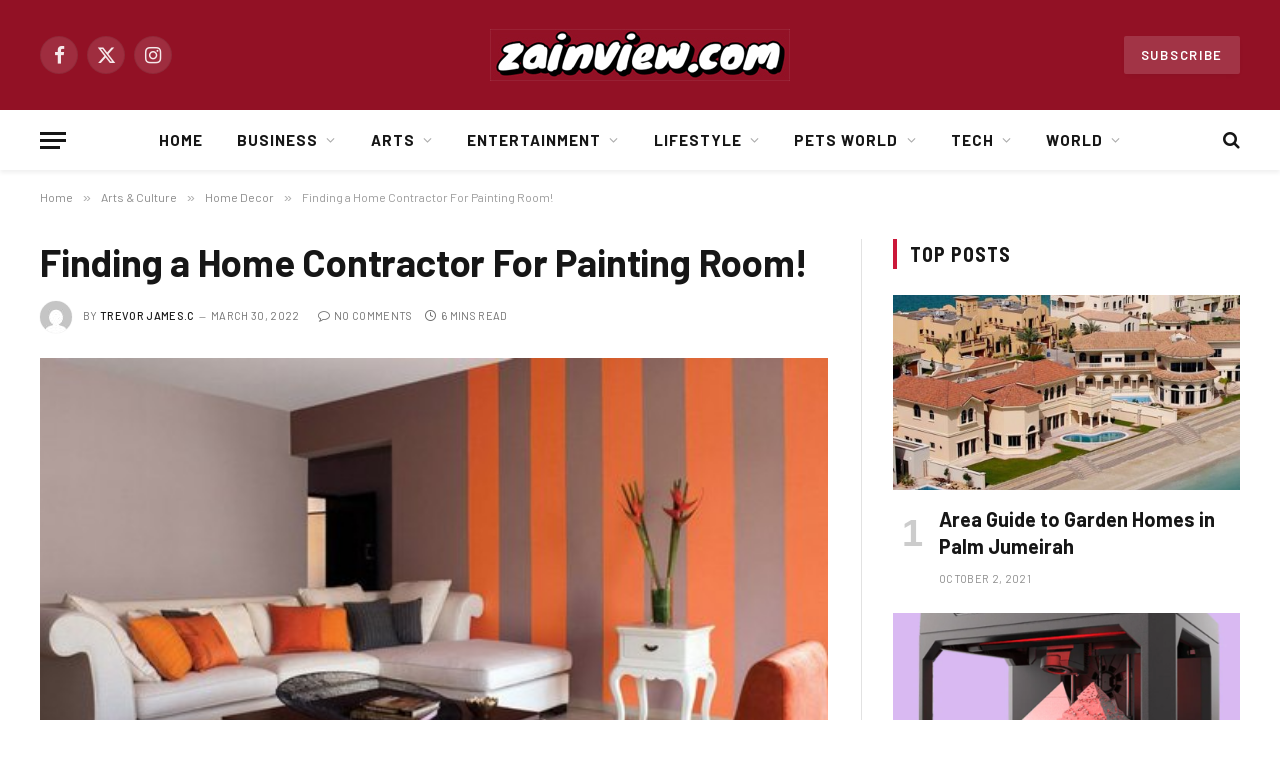

--- FILE ---
content_type: text/html; charset=UTF-8
request_url: https://zainview.com/finding-a-home-contractor-for-painting-room/
body_size: 27262
content:

<!DOCTYPE html>
<html lang="en-US" prefix="og: https://ogp.me/ns#" class="s-light site-s-light">

<head>

	<meta charset="UTF-8" />
	<meta name="viewport" content="width=device-width, initial-scale=1" />
	
<!-- Search Engine Optimization by Rank Math - https://rankmath.com/ -->
<title>Finding a Home Contractor For Painting Room! - ZainView</title><link rel="preload" as="image" imagesrcset="https://zainview.com/wp-content/uploads/interior-and-exterior-painting-service-500x500-1.jpg 500w, https://zainview.com/wp-content/uploads/interior-and-exterior-painting-service-500x500-1-300x191.jpg 300w, https://zainview.com/wp-content/uploads/interior-and-exterior-painting-service-500x500-1-150x96.jpg 150w, https://zainview.com/wp-content/uploads/interior-and-exterior-painting-service-500x500-1-450x287.jpg 450w" imagesizes="(max-width: 788px) 100vw, 788px" />
<meta name="description" content="It&#039;s not hard to comprehend why many peoples select to employ a contractor to paint their home instead of doing it without anyone else&#039;s help. An artistic"/>
<meta name="robots" content="follow, index, max-snippet:-1, max-video-preview:-1, max-image-preview:large"/>
<link rel="canonical" href="https://zainview.com/finding-a-home-contractor-for-painting-room/" />
<meta property="og:locale" content="en_US" />
<meta property="og:type" content="article" />
<meta property="og:title" content="Finding a Home Contractor For Painting Room! - ZainView" />
<meta property="og:description" content="It&#039;s not hard to comprehend why many peoples select to employ a contractor to paint their home instead of doing it without anyone else&#039;s help. An artistic" />
<meta property="og:url" content="https://zainview.com/finding-a-home-contractor-for-painting-room/" />
<meta property="og:site_name" content="ZainView" />
<meta property="article:section" content="Home Decor" />
<meta property="og:image" content="https://zainview.com/wp-content/uploads/interior-and-exterior-painting-service-500x500-1.jpg" />
<meta property="og:image:secure_url" content="https://zainview.com/wp-content/uploads/interior-and-exterior-painting-service-500x500-1.jpg" />
<meta property="og:image:width" content="500" />
<meta property="og:image:height" content="319" />
<meta property="og:image:alt" content="Finding a Home Contractor For Painting Room!" />
<meta property="og:image:type" content="image/jpeg" />
<meta property="article:published_time" content="2022-03-30T17:22:01+00:00" />
<meta name="twitter:card" content="summary_large_image" />
<meta name="twitter:title" content="Finding a Home Contractor For Painting Room! - ZainView" />
<meta name="twitter:description" content="It&#039;s not hard to comprehend why many peoples select to employ a contractor to paint their home instead of doing it without anyone else&#039;s help. An artistic" />
<meta name="twitter:image" content="https://zainview.com/wp-content/uploads/interior-and-exterior-painting-service-500x500-1.jpg" />
<script type="application/ld+json" class="rank-math-schema">{"@context":"https://schema.org","@graph":[{"@type":["Person","Organization"],"@id":"https://zainview.com/#person","name":"ZainView"},{"@type":"WebSite","@id":"https://zainview.com/#website","url":"https://zainview.com","name":"ZainView","publisher":{"@id":"https://zainview.com/#person"},"inLanguage":"en-US"},{"@type":"ImageObject","@id":"https://zainview.com/wp-content/uploads/interior-and-exterior-painting-service-500x500-1.jpg","url":"https://zainview.com/wp-content/uploads/interior-and-exterior-painting-service-500x500-1.jpg","width":"500","height":"319","inLanguage":"en-US"},{"@type":"WebPage","@id":"https://zainview.com/finding-a-home-contractor-for-painting-room/#webpage","url":"https://zainview.com/finding-a-home-contractor-for-painting-room/","name":"Finding a Home Contractor For Painting Room! - ZainView","datePublished":"2022-03-30T17:22:01+00:00","dateModified":"2022-03-30T17:22:01+00:00","isPartOf":{"@id":"https://zainview.com/#website"},"primaryImageOfPage":{"@id":"https://zainview.com/wp-content/uploads/interior-and-exterior-painting-service-500x500-1.jpg"},"inLanguage":"en-US"},{"@type":"Person","@id":"https://zainview.com/author/sabith/","name":"Trevor James.c","url":"https://zainview.com/author/sabith/","image":{"@type":"ImageObject","@id":"https://secure.gravatar.com/avatar/b3ad64094ee84866c14d359a2262b0b0ba859f412c5b8d8c87619c3507981f53?s=96&amp;d=mm&amp;r=g","url":"https://secure.gravatar.com/avatar/b3ad64094ee84866c14d359a2262b0b0ba859f412c5b8d8c87619c3507981f53?s=96&amp;d=mm&amp;r=g","caption":"Trevor James.c","inLanguage":"en-US"}},{"@type":"BlogPosting","headline":"Finding a Home Contractor For Painting Room! - ZainView","datePublished":"2022-03-30T17:22:01+00:00","dateModified":"2022-03-30T17:22:01+00:00","articleSection":"Home Decor","author":{"@id":"https://zainview.com/author/sabith/","name":"Trevor James.c"},"publisher":{"@id":"https://zainview.com/#person"},"description":"It&#039;s not hard to comprehend why many peoples select to employ a contractor to paint their home instead of doing it without anyone else&#039;s help. An artistic","name":"Finding a Home Contractor For Painting Room! - ZainView","@id":"https://zainview.com/finding-a-home-contractor-for-painting-room/#richSnippet","isPartOf":{"@id":"https://zainview.com/finding-a-home-contractor-for-painting-room/#webpage"},"image":{"@id":"https://zainview.com/wp-content/uploads/interior-and-exterior-painting-service-500x500-1.jpg"},"inLanguage":"en-US","mainEntityOfPage":{"@id":"https://zainview.com/finding-a-home-contractor-for-painting-room/#webpage"}}]}</script>
<!-- /Rank Math WordPress SEO plugin -->

<link rel='dns-prefetch' href='//fonts.googleapis.com' />
<link rel="alternate" type="application/rss+xml" title="ZainView &raquo; Feed" href="https://zainview.com/feed/" />
<link rel="alternate" type="application/rss+xml" title="ZainView &raquo; Comments Feed" href="https://zainview.com/comments/feed/" />
<link rel="alternate" type="application/rss+xml" title="ZainView &raquo; Finding a Home Contractor For Painting Room! Comments Feed" href="https://zainview.com/finding-a-home-contractor-for-painting-room/feed/" />
<link rel="alternate" title="oEmbed (JSON)" type="application/json+oembed" href="https://zainview.com/wp-json/oembed/1.0/embed?url=https%3A%2F%2Fzainview.com%2Ffinding-a-home-contractor-for-painting-room%2F" />
<link rel="alternate" title="oEmbed (XML)" type="text/xml+oembed" href="https://zainview.com/wp-json/oembed/1.0/embed?url=https%3A%2F%2Fzainview.com%2Ffinding-a-home-contractor-for-painting-room%2F&#038;format=xml" />
<style id='wp-img-auto-sizes-contain-inline-css' type='text/css'>
img:is([sizes=auto i],[sizes^="auto," i]){contain-intrinsic-size:3000px 1500px}
/*# sourceURL=wp-img-auto-sizes-contain-inline-css */
</style>
<style id='wp-emoji-styles-inline-css' type='text/css'>

	img.wp-smiley, img.emoji {
		display: inline !important;
		border: none !important;
		box-shadow: none !important;
		height: 1em !important;
		width: 1em !important;
		margin: 0 0.07em !important;
		vertical-align: -0.1em !important;
		background: none !important;
		padding: 0 !important;
	}
/*# sourceURL=wp-emoji-styles-inline-css */
</style>
<link rel='stylesheet' id='wp-block-library-css' href='https://zainview.com/wp-includes/css/dist/block-library/style.min.css?ver=6.9' type='text/css' media='all' />
<style id='global-styles-inline-css' type='text/css'>
:root{--wp--preset--aspect-ratio--square: 1;--wp--preset--aspect-ratio--4-3: 4/3;--wp--preset--aspect-ratio--3-4: 3/4;--wp--preset--aspect-ratio--3-2: 3/2;--wp--preset--aspect-ratio--2-3: 2/3;--wp--preset--aspect-ratio--16-9: 16/9;--wp--preset--aspect-ratio--9-16: 9/16;--wp--preset--color--black: #000000;--wp--preset--color--cyan-bluish-gray: #abb8c3;--wp--preset--color--white: #ffffff;--wp--preset--color--pale-pink: #f78da7;--wp--preset--color--vivid-red: #cf2e2e;--wp--preset--color--luminous-vivid-orange: #ff6900;--wp--preset--color--luminous-vivid-amber: #fcb900;--wp--preset--color--light-green-cyan: #7bdcb5;--wp--preset--color--vivid-green-cyan: #00d084;--wp--preset--color--pale-cyan-blue: #8ed1fc;--wp--preset--color--vivid-cyan-blue: #0693e3;--wp--preset--color--vivid-purple: #9b51e0;--wp--preset--gradient--vivid-cyan-blue-to-vivid-purple: linear-gradient(135deg,rgb(6,147,227) 0%,rgb(155,81,224) 100%);--wp--preset--gradient--light-green-cyan-to-vivid-green-cyan: linear-gradient(135deg,rgb(122,220,180) 0%,rgb(0,208,130) 100%);--wp--preset--gradient--luminous-vivid-amber-to-luminous-vivid-orange: linear-gradient(135deg,rgb(252,185,0) 0%,rgb(255,105,0) 100%);--wp--preset--gradient--luminous-vivid-orange-to-vivid-red: linear-gradient(135deg,rgb(255,105,0) 0%,rgb(207,46,46) 100%);--wp--preset--gradient--very-light-gray-to-cyan-bluish-gray: linear-gradient(135deg,rgb(238,238,238) 0%,rgb(169,184,195) 100%);--wp--preset--gradient--cool-to-warm-spectrum: linear-gradient(135deg,rgb(74,234,220) 0%,rgb(151,120,209) 20%,rgb(207,42,186) 40%,rgb(238,44,130) 60%,rgb(251,105,98) 80%,rgb(254,248,76) 100%);--wp--preset--gradient--blush-light-purple: linear-gradient(135deg,rgb(255,206,236) 0%,rgb(152,150,240) 100%);--wp--preset--gradient--blush-bordeaux: linear-gradient(135deg,rgb(254,205,165) 0%,rgb(254,45,45) 50%,rgb(107,0,62) 100%);--wp--preset--gradient--luminous-dusk: linear-gradient(135deg,rgb(255,203,112) 0%,rgb(199,81,192) 50%,rgb(65,88,208) 100%);--wp--preset--gradient--pale-ocean: linear-gradient(135deg,rgb(255,245,203) 0%,rgb(182,227,212) 50%,rgb(51,167,181) 100%);--wp--preset--gradient--electric-grass: linear-gradient(135deg,rgb(202,248,128) 0%,rgb(113,206,126) 100%);--wp--preset--gradient--midnight: linear-gradient(135deg,rgb(2,3,129) 0%,rgb(40,116,252) 100%);--wp--preset--font-size--small: 13px;--wp--preset--font-size--medium: 20px;--wp--preset--font-size--large: 36px;--wp--preset--font-size--x-large: 42px;--wp--preset--spacing--20: 0.44rem;--wp--preset--spacing--30: 0.67rem;--wp--preset--spacing--40: 1rem;--wp--preset--spacing--50: 1.5rem;--wp--preset--spacing--60: 2.25rem;--wp--preset--spacing--70: 3.38rem;--wp--preset--spacing--80: 5.06rem;--wp--preset--shadow--natural: 6px 6px 9px rgba(0, 0, 0, 0.2);--wp--preset--shadow--deep: 12px 12px 50px rgba(0, 0, 0, 0.4);--wp--preset--shadow--sharp: 6px 6px 0px rgba(0, 0, 0, 0.2);--wp--preset--shadow--outlined: 6px 6px 0px -3px rgb(255, 255, 255), 6px 6px rgb(0, 0, 0);--wp--preset--shadow--crisp: 6px 6px 0px rgb(0, 0, 0);}:where(.is-layout-flex){gap: 0.5em;}:where(.is-layout-grid){gap: 0.5em;}body .is-layout-flex{display: flex;}.is-layout-flex{flex-wrap: wrap;align-items: center;}.is-layout-flex > :is(*, div){margin: 0;}body .is-layout-grid{display: grid;}.is-layout-grid > :is(*, div){margin: 0;}:where(.wp-block-columns.is-layout-flex){gap: 2em;}:where(.wp-block-columns.is-layout-grid){gap: 2em;}:where(.wp-block-post-template.is-layout-flex){gap: 1.25em;}:where(.wp-block-post-template.is-layout-grid){gap: 1.25em;}.has-black-color{color: var(--wp--preset--color--black) !important;}.has-cyan-bluish-gray-color{color: var(--wp--preset--color--cyan-bluish-gray) !important;}.has-white-color{color: var(--wp--preset--color--white) !important;}.has-pale-pink-color{color: var(--wp--preset--color--pale-pink) !important;}.has-vivid-red-color{color: var(--wp--preset--color--vivid-red) !important;}.has-luminous-vivid-orange-color{color: var(--wp--preset--color--luminous-vivid-orange) !important;}.has-luminous-vivid-amber-color{color: var(--wp--preset--color--luminous-vivid-amber) !important;}.has-light-green-cyan-color{color: var(--wp--preset--color--light-green-cyan) !important;}.has-vivid-green-cyan-color{color: var(--wp--preset--color--vivid-green-cyan) !important;}.has-pale-cyan-blue-color{color: var(--wp--preset--color--pale-cyan-blue) !important;}.has-vivid-cyan-blue-color{color: var(--wp--preset--color--vivid-cyan-blue) !important;}.has-vivid-purple-color{color: var(--wp--preset--color--vivid-purple) !important;}.has-black-background-color{background-color: var(--wp--preset--color--black) !important;}.has-cyan-bluish-gray-background-color{background-color: var(--wp--preset--color--cyan-bluish-gray) !important;}.has-white-background-color{background-color: var(--wp--preset--color--white) !important;}.has-pale-pink-background-color{background-color: var(--wp--preset--color--pale-pink) !important;}.has-vivid-red-background-color{background-color: var(--wp--preset--color--vivid-red) !important;}.has-luminous-vivid-orange-background-color{background-color: var(--wp--preset--color--luminous-vivid-orange) !important;}.has-luminous-vivid-amber-background-color{background-color: var(--wp--preset--color--luminous-vivid-amber) !important;}.has-light-green-cyan-background-color{background-color: var(--wp--preset--color--light-green-cyan) !important;}.has-vivid-green-cyan-background-color{background-color: var(--wp--preset--color--vivid-green-cyan) !important;}.has-pale-cyan-blue-background-color{background-color: var(--wp--preset--color--pale-cyan-blue) !important;}.has-vivid-cyan-blue-background-color{background-color: var(--wp--preset--color--vivid-cyan-blue) !important;}.has-vivid-purple-background-color{background-color: var(--wp--preset--color--vivid-purple) !important;}.has-black-border-color{border-color: var(--wp--preset--color--black) !important;}.has-cyan-bluish-gray-border-color{border-color: var(--wp--preset--color--cyan-bluish-gray) !important;}.has-white-border-color{border-color: var(--wp--preset--color--white) !important;}.has-pale-pink-border-color{border-color: var(--wp--preset--color--pale-pink) !important;}.has-vivid-red-border-color{border-color: var(--wp--preset--color--vivid-red) !important;}.has-luminous-vivid-orange-border-color{border-color: var(--wp--preset--color--luminous-vivid-orange) !important;}.has-luminous-vivid-amber-border-color{border-color: var(--wp--preset--color--luminous-vivid-amber) !important;}.has-light-green-cyan-border-color{border-color: var(--wp--preset--color--light-green-cyan) !important;}.has-vivid-green-cyan-border-color{border-color: var(--wp--preset--color--vivid-green-cyan) !important;}.has-pale-cyan-blue-border-color{border-color: var(--wp--preset--color--pale-cyan-blue) !important;}.has-vivid-cyan-blue-border-color{border-color: var(--wp--preset--color--vivid-cyan-blue) !important;}.has-vivid-purple-border-color{border-color: var(--wp--preset--color--vivid-purple) !important;}.has-vivid-cyan-blue-to-vivid-purple-gradient-background{background: var(--wp--preset--gradient--vivid-cyan-blue-to-vivid-purple) !important;}.has-light-green-cyan-to-vivid-green-cyan-gradient-background{background: var(--wp--preset--gradient--light-green-cyan-to-vivid-green-cyan) !important;}.has-luminous-vivid-amber-to-luminous-vivid-orange-gradient-background{background: var(--wp--preset--gradient--luminous-vivid-amber-to-luminous-vivid-orange) !important;}.has-luminous-vivid-orange-to-vivid-red-gradient-background{background: var(--wp--preset--gradient--luminous-vivid-orange-to-vivid-red) !important;}.has-very-light-gray-to-cyan-bluish-gray-gradient-background{background: var(--wp--preset--gradient--very-light-gray-to-cyan-bluish-gray) !important;}.has-cool-to-warm-spectrum-gradient-background{background: var(--wp--preset--gradient--cool-to-warm-spectrum) !important;}.has-blush-light-purple-gradient-background{background: var(--wp--preset--gradient--blush-light-purple) !important;}.has-blush-bordeaux-gradient-background{background: var(--wp--preset--gradient--blush-bordeaux) !important;}.has-luminous-dusk-gradient-background{background: var(--wp--preset--gradient--luminous-dusk) !important;}.has-pale-ocean-gradient-background{background: var(--wp--preset--gradient--pale-ocean) !important;}.has-electric-grass-gradient-background{background: var(--wp--preset--gradient--electric-grass) !important;}.has-midnight-gradient-background{background: var(--wp--preset--gradient--midnight) !important;}.has-small-font-size{font-size: var(--wp--preset--font-size--small) !important;}.has-medium-font-size{font-size: var(--wp--preset--font-size--medium) !important;}.has-large-font-size{font-size: var(--wp--preset--font-size--large) !important;}.has-x-large-font-size{font-size: var(--wp--preset--font-size--x-large) !important;}
/*# sourceURL=global-styles-inline-css */
</style>

<style id='classic-theme-styles-inline-css' type='text/css'>
/*! This file is auto-generated */
.wp-block-button__link{color:#fff;background-color:#32373c;border-radius:9999px;box-shadow:none;text-decoration:none;padding:calc(.667em + 2px) calc(1.333em + 2px);font-size:1.125em}.wp-block-file__button{background:#32373c;color:#fff;text-decoration:none}
/*# sourceURL=/wp-includes/css/classic-themes.min.css */
</style>
<link rel='stylesheet' id='smartmag-core-css' href='https://zainview.com/wp-content/themes/smart-mag/style.css?ver=10.0.0' type='text/css' media='all' />
<style id='smartmag-core-inline-css' type='text/css'>
:root { --c-main: #cb1839;
--c-main-rgb: 203,24,57;
--text-font: "Barlow", system-ui, -apple-system, "Segoe UI", Arial, sans-serif;
--body-font: "Barlow", system-ui, -apple-system, "Segoe UI", Arial, sans-serif;
--title-size-s: 20px; }
.main-sidebar .widget-title .heading { font-size: 20px; }
.smart-head-main { --c-shadow: rgba(10,0,0,0.06); }
.smart-head-main .smart-head-mid { background-color: #921125; }
.s-dark .smart-head-main .smart-head-mid,
.smart-head-main .s-dark.smart-head-mid { background-color: #921125; }
.smart-head-main .smart-head-bot { border-bottom-width: 1px; }
.navigation-main .menu > li > a { font-size: 15px; font-weight: bold; letter-spacing: 0.07em; }
.smart-head-mobile .smart-head-mid { background-color: #921125; border-bottom-width: 0px; }
.mobile-menu { font-size: 15px; text-transform: uppercase; letter-spacing: .05em; }
.s-dark .smart-head-main .spc-social,
.smart-head-main .s-dark .spc-social { --c-spc-social: rgba(255,255,255,0.9); --c-spc-social-hov: #e5e5e5; }
.smart-head .ts-button1 { font-size: 13px; letter-spacing: 0.13em; }
.s-dark .smart-head .ts-button1,
.smart-head .s-dark .ts-button1 { background-color: rgba(255,255,255,0.15); }
.post-meta .meta-item, .post-meta .text-in { font-size: 11px; text-transform: uppercase; letter-spacing: .03em; }
.post-meta .post-cat > a { font-weight: bold; letter-spacing: .1em; }
.block-head .heading { font-family: "Barlow Semi Condensed", system-ui, -apple-system, "Segoe UI", Arial, sans-serif; }
.block-head-i .heading { font-size: 21px; font-weight: bold; letter-spacing: 0.05em; }
.site-s-light .s-head-modern-a .post-meta { --c-post-meta: #707070; }
.s-dark .s-head-modern-a .post-meta { --c-post-meta: #d3d3d3; }
.a-wrap-2:not(._) { margin-top: 0px; }
@media (min-width: 1200px) { .s-head-modern-a .post-title { font-size: 38px; } }
@media (min-width: 940px) and (max-width: 1200px) { .navigation-main .menu > li > a { font-size: calc(10px + (15px - 10px) * .7); } }


/*# sourceURL=smartmag-core-inline-css */
</style>
<link rel='stylesheet' id='smartmag-magnific-popup-css' href='https://zainview.com/wp-content/themes/smart-mag/css/lightbox.css?ver=10.0.0' type='text/css' media='all' />
<link rel='stylesheet' id='smartmag-icons-css' href='https://zainview.com/wp-content/themes/smart-mag/css/icons/icons.css?ver=10.0.0' type='text/css' media='all' />
<link rel='stylesheet' id='smartmag-gfonts-custom-css' href='https://fonts.googleapis.com/css?family=Barlow%3A400%2C500%2C600%2C700%7CBarlow+Semi+Condensed%3A400%2C500%2C600%2C700' type='text/css' media='all' />
<script type="text/javascript" id="smartmag-lazy-inline-js-after">
/* <![CDATA[ */
/**
 * @copyright ThemeSphere
 * @preserve
 */
var BunyadLazy={};BunyadLazy.load=function(){function a(e,n){var t={};e.dataset.bgset&&e.dataset.sizes?(t.sizes=e.dataset.sizes,t.srcset=e.dataset.bgset):t.src=e.dataset.bgsrc,function(t){var a=t.dataset.ratio;if(0<a){const e=t.parentElement;if(e.classList.contains("media-ratio")){const n=e.style;n.getPropertyValue("--a-ratio")||(n.paddingBottom=100/a+"%")}}}(e);var a,o=document.createElement("img");for(a in o.onload=function(){var t="url('"+(o.currentSrc||o.src)+"')",a=e.style;a.backgroundImage!==t&&requestAnimationFrame(()=>{a.backgroundImage=t,n&&n()}),o.onload=null,o.onerror=null,o=null},o.onerror=o.onload,t)o.setAttribute(a,t[a]);o&&o.complete&&0<o.naturalWidth&&o.onload&&o.onload()}function e(t){t.dataset.loaded||a(t,()=>{document.dispatchEvent(new Event("lazyloaded")),t.dataset.loaded=1})}function n(t){"complete"===document.readyState?t():window.addEventListener("load",t)}return{initEarly:function(){var t,a=()=>{document.querySelectorAll(".img.bg-cover:not(.lazyload)").forEach(e)};"complete"!==document.readyState?(t=setInterval(a,150),n(()=>{a(),clearInterval(t)})):a()},callOnLoad:n,initBgImages:function(t){t&&n(()=>{document.querySelectorAll(".img.bg-cover").forEach(e)})},bgLoad:a}}(),BunyadLazy.load.initEarly();
//# sourceURL=smartmag-lazy-inline-js-after
/* ]]> */
</script>
<script type="text/javascript" src="https://zainview.com/wp-includes/js/jquery/jquery.min.js?ver=3.7.1" id="jquery-core-js"></script>
<script type="text/javascript" src="https://zainview.com/wp-includes/js/jquery/jquery-migrate.min.js?ver=3.4.1" id="jquery-migrate-js"></script>
<link rel="https://api.w.org/" href="https://zainview.com/wp-json/" /><link rel="alternate" title="JSON" type="application/json" href="https://zainview.com/wp-json/wp/v2/posts/11333" /><link rel="EditURI" type="application/rsd+xml" title="RSD" href="https://zainview.com/xmlrpc.php?rsd" />
<meta name="generator" content="WordPress 6.9" />
<link rel='shortlink' href='https://zainview.com/?p=11333' />

		<script>
		var BunyadSchemeKey = 'bunyad-scheme';
		(() => {
			const d = document.documentElement;
			const c = d.classList;
			var scheme = localStorage.getItem(BunyadSchemeKey);
			
			if (scheme) {
				d.dataset.origClass = c;
				scheme === 'dark' ? c.remove('s-light', 'site-s-light') : c.remove('s-dark', 'site-s-dark');
				c.add('site-s-' + scheme, 's-' + scheme);
			}
		})();
		</script>
		<meta name="generator" content="Elementor 3.28.4; features: additional_custom_breakpoints, e_local_google_fonts; settings: css_print_method-external, google_font-enabled, font_display-auto">
			<style>
				.e-con.e-parent:nth-of-type(n+4):not(.e-lazyloaded):not(.e-no-lazyload),
				.e-con.e-parent:nth-of-type(n+4):not(.e-lazyloaded):not(.e-no-lazyload) * {
					background-image: none !important;
				}
				@media screen and (max-height: 1024px) {
					.e-con.e-parent:nth-of-type(n+3):not(.e-lazyloaded):not(.e-no-lazyload),
					.e-con.e-parent:nth-of-type(n+3):not(.e-lazyloaded):not(.e-no-lazyload) * {
						background-image: none !important;
					}
				}
				@media screen and (max-height: 640px) {
					.e-con.e-parent:nth-of-type(n+2):not(.e-lazyloaded):not(.e-no-lazyload),
					.e-con.e-parent:nth-of-type(n+2):not(.e-lazyloaded):not(.e-no-lazyload) * {
						background-image: none !important;
					}
				}
			</style>
			<link rel="icon" href="https://zainview.com/wp-content/uploads/2021/09/cropped-zainview-1-32x32.jpg" sizes="32x32" />
<link rel="icon" href="https://zainview.com/wp-content/uploads/2021/09/cropped-zainview-1-192x192.jpg" sizes="192x192" />
<link rel="apple-touch-icon" href="https://zainview.com/wp-content/uploads/2021/09/cropped-zainview-1-180x180.jpg" />
<meta name="msapplication-TileImage" content="https://zainview.com/wp-content/uploads/2021/09/cropped-zainview-1-270x270.jpg" />


</head>

<body class="wp-singular post-template-default single single-post postid-11333 single-format-standard wp-theme-smart-mag right-sidebar post-layout-modern post-cat-5 has-lb has-lb-sm has-sb-sep layout-normal elementor-default elementor-kit-9">



<div class="main-wrap">

	
<div class="off-canvas-backdrop"></div>
<div class="mobile-menu-container off-canvas s-dark" id="off-canvas">

	<div class="off-canvas-head">
		<a href="#" class="close">
			<span class="visuallyhidden">Close Menu</span>
			<i class="tsi tsi-times"></i>
		</a>

		<div class="ts-logo">
					</div>
	</div>

	<div class="off-canvas-content">

					<ul class="mobile-menu"></ul>
		
					<div class="off-canvas-widgets">
				
		<div id="smartmag-block-posts-small-3" class="widget ts-block-widget smartmag-widget-posts-small">		
		<div class="block">
					<section class="block-wrap block-posts-small block-sc mb-none" data-id="1">

			<div class="widget-title block-head block-head-ac block-head-b"><h5 class="heading">What's Hot</h5></div>	
			<div class="block-content">
				
	<div class="loop loop-small loop-small-a loop-sep loop-small-sep grid grid-1 md:grid-1 sm:grid-1 xs:grid-1">

					
<article class="l-post small-post small-a-post m-pos-left">

	
			<div class="media">

		
			<a href="https://zainview.com/10-reasons-why-data-science-offers-promising-career-opportunities-for-freshers/" class="image-link media-ratio ar-bunyad-thumb" title="10 Reasons Why Data Science Offers Promising Career Opportunities for Freshers"><span data-bgsrc="https://zainview.com/wp-content/uploads/Screenshot_1466.png" class="img bg-cover wp-post-image attachment-large size-large lazyload"></span></a>			
			
			
			
		
		</div>
	

	
		<div class="content">

			<div class="post-meta post-meta-a post-meta-left has-below"><h4 class="is-title post-title"><a href="https://zainview.com/10-reasons-why-data-science-offers-promising-career-opportunities-for-freshers/">10 Reasons Why Data Science Offers Promising Career Opportunities for Freshers</a></h4><div class="post-meta-items meta-below"><span class="meta-item date"><span class="date-link"><time class="post-date" datetime="2026-01-08T06:51:19+00:00">January 8, 2026</time></span></span></div></div>			
			
			
		</div>

	
</article>	
					
<article class="l-post small-post small-a-post m-pos-left">

	
			<div class="media">

		
			<a href="https://zainview.com/cellar-door-secrets-6-intriguing-but-little-known-facts-about-the-wine-industry/" class="image-link media-ratio ar-bunyad-thumb" title="Cellar Door Secrets – 6 Intriguing But Little-Known Facts About the Wine Industry"><span data-bgsrc="https://zainview.com/wp-content/uploads/Screenshot_129-1.png" class="img bg-cover wp-post-image attachment-large size-large lazyload"></span></a>			
			
			
			
		
		</div>
	

	
		<div class="content">

			<div class="post-meta post-meta-a post-meta-left has-below"><h4 class="is-title post-title"><a href="https://zainview.com/cellar-door-secrets-6-intriguing-but-little-known-facts-about-the-wine-industry/">Cellar Door Secrets – 6 Intriguing But Little-Known Facts About the Wine Industry</a></h4><div class="post-meta-items meta-below"><span class="meta-item date"><span class="date-link"><time class="post-date" datetime="2026-01-05T13:51:24+00:00">January 5, 2026</time></span></span></div></div>			
			
			
		</div>

	
</article>	
					
<article class="l-post small-post small-a-post m-pos-left">

	
			<div class="media">

		
			<a href="https://zainview.com/a-leading-trend-that-hotels-are-implementing-now/" class="image-link media-ratio ar-bunyad-thumb" title="A leading trend that hotels are implementing now"><span data-bgsrc="https://zainview.com/wp-content/uploads/fc48ec1f-42c1-4d44-a071-0aa4011f9d8f.png" class="img bg-cover wp-post-image attachment-large size-large lazyload"></span></a>			
			
			
			
		
		</div>
	

	
		<div class="content">

			<div class="post-meta post-meta-a post-meta-left has-below"><h4 class="is-title post-title"><a href="https://zainview.com/a-leading-trend-that-hotels-are-implementing-now/">A leading trend that hotels are implementing now</a></h4><div class="post-meta-items meta-below"><span class="meta-item date"><span class="date-link"><time class="post-date" datetime="2025-12-17T13:36:24+00:00">December 17, 2025</time></span></span></div></div>			
			
			
		</div>

	
</article>	
		
	</div>

					</div>

		</section>
				</div>

		</div>			</div>
		
		
		<div class="spc-social-block spc-social spc-social-b smart-head-social">
		
			
				<a href="#" class="link service s-facebook" target="_blank" rel="nofollow noopener">
					<i class="icon tsi tsi-facebook"></i>					<span class="visuallyhidden">Facebook</span>
				</a>
									
			
				<a href="#" class="link service s-twitter" target="_blank" rel="nofollow noopener">
					<i class="icon tsi tsi-twitter"></i>					<span class="visuallyhidden">X (Twitter)</span>
				</a>
									
			
				<a href="#" class="link service s-instagram" target="_blank" rel="nofollow noopener">
					<i class="icon tsi tsi-instagram"></i>					<span class="visuallyhidden">Instagram</span>
				</a>
									
			
		</div>

		
	</div>

</div>
<div class="smart-head smart-head-b smart-head-main" id="smart-head" data-sticky="auto" data-sticky-type="smart" data-sticky-full>
	
	<div class="smart-head-row smart-head-mid smart-head-row-3 s-dark smart-head-row-full">

		<div class="inner wrap">

							
				<div class="items items-left ">
				
		<div class="spc-social-block spc-social spc-social-b smart-head-social">
		
			
				<a href="#" class="link service s-facebook" target="_blank" rel="nofollow noopener">
					<i class="icon tsi tsi-facebook"></i>					<span class="visuallyhidden">Facebook</span>
				</a>
									
			
				<a href="#" class="link service s-twitter" target="_blank" rel="nofollow noopener">
					<i class="icon tsi tsi-twitter"></i>					<span class="visuallyhidden">X (Twitter)</span>
				</a>
									
			
				<a href="#" class="link service s-instagram" target="_blank" rel="nofollow noopener">
					<i class="icon tsi tsi-instagram"></i>					<span class="visuallyhidden">Instagram</span>
				</a>
									
			
		</div>

						</div>

							
				<div class="items items-center ">
					<a href="https://zainview.com/" title="ZainView" rel="home" class="logo-link ts-logo logo-is-image">
		<span>
			
				
					<img src="https://zainview.com/wp-content/uploads/2021/09/zainview-1.jpg" class="logo-image" alt="ZainView" width="300" height="52"/>
									 
					</span>
	</a>				</div>

							
				<div class="items items-right ">
				
	<a href="#" class="ts-button ts-button-a ts-button1">
		Subscribe	</a>
				</div>

						
		</div>
	</div>

	
	<div class="smart-head-row smart-head-bot smart-head-row-3 is-light has-center-nav smart-head-row-full">

		<div class="inner wrap">

							
				<div class="items items-left ">
				
<button class="offcanvas-toggle has-icon" type="button" aria-label="Menu">
	<span class="hamburger-icon hamburger-icon-a">
		<span class="inner"></span>
	</span>
</button>				</div>

							
				<div class="items items-center ">
					<div class="nav-wrap">
		<nav class="navigation navigation-main nav-hov-a">
			<ul id="menu-main-menu" class="menu"><li id="menu-item-3276" class="menu-item menu-item-type-custom menu-item-object-custom menu-item-3276"><a href="https://www.zainview.com">Home</a></li>
<li id="menu-item-5402" class="menu-item menu-item-type-taxonomy menu-item-object-category menu-item-has-children menu-cat-3814 menu-item-has-children item-mega-menu menu-item-5402"><a href="https://zainview.com/category/business/">Business</a>
<div class="sub-menu mega-menu mega-menu-a wrap">

		
	<div class="column sub-cats">
		
		<ol class="sub-nav">
							
				<li class="menu-item menu-item-type-taxonomy menu-item-object-category menu-cat-3815 menu-item-5403"><a href="https://zainview.com/category/business/real-estate/">Real Estate</a></li>
				
						
			<li class="menu-item view-all menu-cat-3814"><a href="https://zainview.com/category/business/">View All</a></li>
		</ol>
	
	</div>
	

		
	
	<section class="column recent-posts" data-columns="4">
					<div class="posts" data-id="3815">

						<section class="block-wrap block-grid cols-gap-sm mb-none" data-id="2">

				
			<div class="block-content">
					
	<div class="loop loop-grid loop-grid-sm grid grid-4 md:grid-2 xs:grid-1">

					
<article class="l-post grid-post grid-sm-post">

	
			<div class="media">

		
			<a href="https://zainview.com/what-benefits-can-real-estate-buyers-gain-from-a-home-loan-prepayment-calculator/" class="image-link media-ratio ratio-16-9" title="What Benefits Can Real Estate Buyers Gain from a Home Loan Prepayment Calculator?"><span data-bgsrc="https://zainview.com/wp-content/uploads/Screenshot_221-2-450x302.png" class="img bg-cover wp-post-image attachment-bunyad-medium size-bunyad-medium lazyload" data-bgset="https://zainview.com/wp-content/uploads/Screenshot_221-2-450x302.png 450w, https://zainview.com/wp-content/uploads/Screenshot_221-2.png 622w" data-sizes="(max-width: 377px) 100vw, 377px"></span></a>			
			
			
			
		
		</div>
	

	
		<div class="content">

			<div class="post-meta post-meta-a has-below"><h2 class="is-title post-title"><a href="https://zainview.com/what-benefits-can-real-estate-buyers-gain-from-a-home-loan-prepayment-calculator/">What Benefits Can Real Estate Buyers Gain from a Home Loan Prepayment Calculator?</a></h2><div class="post-meta-items meta-below"><span class="meta-item date"><span class="date-link"><time class="post-date" datetime="2025-01-24T09:52:51+00:00">January 24, 2025</time></span></span></div></div>			
			
			
		</div>

	
</article>					
<article class="l-post grid-post grid-sm-post">

	
			<div class="media">

		
			<a href="https://zainview.com/maximizing-your-real-estate-investment-by-using-a-property-management-company-in-columbus-ohio/" class="image-link media-ratio ratio-16-9" title="Maximizing Your Real Estate Investment By Using A Property Management Company in Columbus Ohio"><span data-bgsrc="https://zainview.com/wp-content/uploads/333-web-450x253.webp" class="img bg-cover wp-post-image attachment-bunyad-medium size-bunyad-medium lazyload" data-bgset="https://zainview.com/wp-content/uploads/333-web-450x253.webp 450w, https://zainview.com/wp-content/uploads/333-web-300x169.webp 300w, https://zainview.com/wp-content/uploads/333-web-768x432.webp 768w, https://zainview.com/wp-content/uploads/333-web-150x84.webp 150w, https://zainview.com/wp-content/uploads/333-web.webp 1000w" data-sizes="(max-width: 377px) 100vw, 377px"></span></a>			
			
			
			
		
		</div>
	

	
		<div class="content">

			<div class="post-meta post-meta-a has-below"><h2 class="is-title post-title"><a href="https://zainview.com/maximizing-your-real-estate-investment-by-using-a-property-management-company-in-columbus-ohio/">Maximizing Your Real Estate Investment By Using A Property Management Company in Columbus Ohio</a></h2><div class="post-meta-items meta-below"><span class="meta-item date"><span class="date-link"><time class="post-date" datetime="2023-12-27T17:13:08+00:00">December 27, 2023</time></span></span></div></div>			
			
			
		</div>

	
</article>					
<article class="l-post grid-post grid-sm-post">

	
			<div class="media">

		
			<a href="https://zainview.com/the-use-of-landscape-in-korean-painting-an-overview/" class="image-link media-ratio ratio-16-9" title="The Use of Landscape in Korean Painting: an Overview"><span data-bgsrc="https://zainview.com/wp-content/uploads/Screenshot_24-11.png" class="img bg-cover wp-post-image attachment-large size-large lazyload"></span></a>			
			
			
			
		
		</div>
	

	
		<div class="content">

			<div class="post-meta post-meta-a has-below"><h2 class="is-title post-title"><a href="https://zainview.com/the-use-of-landscape-in-korean-painting-an-overview/">The Use of Landscape in Korean Painting: an Overview</a></h2><div class="post-meta-items meta-below"><span class="meta-item date"><span class="date-link"><time class="post-date" datetime="2023-05-17T10:09:41+00:00">May 17, 2023</time></span></span></div></div>			
			
			
		</div>

	
</article>					
<article class="l-post grid-post grid-sm-post">

	
			<div class="media">

		
			<a href="https://zainview.com/the-rise-of-mixed-use-developments-in-commercial-real-estate/" class="image-link media-ratio ratio-16-9" title="The Rise of Mixed-Use Developments in Commercial Real Estate"><span data-bgsrc="https://zainview.com/wp-content/uploads/Screenshot_14-10-450x297.png" class="img bg-cover wp-post-image attachment-bunyad-medium size-bunyad-medium lazyload" data-bgset="https://zainview.com/wp-content/uploads/Screenshot_14-10-450x297.png 450w, https://zainview.com/wp-content/uploads/Screenshot_14-10.png 618w" data-sizes="(max-width: 377px) 100vw, 377px"></span></a>			
			
			
			
		
		</div>
	

	
		<div class="content">

			<div class="post-meta post-meta-a has-below"><h2 class="is-title post-title"><a href="https://zainview.com/the-rise-of-mixed-use-developments-in-commercial-real-estate/">The Rise of Mixed-Use Developments in Commercial Real Estate</a></h2><div class="post-meta-items meta-below"><span class="meta-item date"><span class="date-link"><time class="post-date" datetime="2023-05-15T04:57:58+00:00">May 15, 2023</time></span></span></div></div>			
			
			
		</div>

	
</article>		
	</div>

		
			</div>

		</section>
					
			</div> <!-- .posts -->
		
					<div class="posts" data-id="3814">

						<section class="block-wrap block-grid cols-gap-sm mb-none" data-id="3">

				
			<div class="block-content">
					
	<div class="loop loop-grid loop-grid-sm grid grid-4 md:grid-2 xs:grid-1">

					
<article class="l-post grid-post grid-sm-post">

	
			<div class="media">

		
			<a href="https://zainview.com/profit-protection-9-proven-methods-to-control-construction-costs/" class="image-link media-ratio ratio-16-9" title="Profit Protection: 9 Proven Methods to Control Construction Costs"><span data-bgsrc="https://zainview.com/wp-content/uploads/Screenshot-20.png" class="img bg-cover wp-post-image attachment-large size-large lazyload"></span></a>			
			
			
			
		
		</div>
	

	
		<div class="content">

			<div class="post-meta post-meta-a has-below"><h2 class="is-title post-title"><a href="https://zainview.com/profit-protection-9-proven-methods-to-control-construction-costs/">Profit Protection: 9 Proven Methods to Control Construction Costs</a></h2><div class="post-meta-items meta-below"><span class="meta-item date"><span class="date-link"><time class="post-date" datetime="2025-11-26T05:34:47+00:00">November 26, 2025</time></span></span></div></div>			
			
			
		</div>

	
</article>					
<article class="l-post grid-post grid-sm-post">

	
			<div class="media">

		
			<a href="https://zainview.com/packaging-to-profit-6-practical-tips-for-smoother-logistics/" class="image-link media-ratio ratio-16-9" title="Packaging to Profit: 6 Practical Tips for Smoother Logistics"><span data-bgsrc="https://zainview.com/wp-content/uploads/Screenshot-19.png" class="img bg-cover wp-post-image attachment-large size-large lazyload"></span></a>			
			
			
			
		
		</div>
	

	
		<div class="content">

			<div class="post-meta post-meta-a has-below"><h2 class="is-title post-title"><a href="https://zainview.com/packaging-to-profit-6-practical-tips-for-smoother-logistics/">Packaging to Profit: 6 Practical Tips for Smoother Logistics</a></h2><div class="post-meta-items meta-below"><span class="meta-item date"><span class="date-link"><time class="post-date" datetime="2025-11-26T05:33:41+00:00">November 26, 2025</time></span></span></div></div>			
			
			
		</div>

	
</article>					
<article class="l-post grid-post grid-sm-post">

	
			<div class="media">

		
			<a href="https://zainview.com/blueprint-basics-building-your-first-home-with-confidence/" class="image-link media-ratio ratio-16-9" title="Blueprint Basics: Building Your First Home with Confidence"><span data-bgsrc="https://zainview.com/wp-content/uploads/Screenshot-10.png" class="img bg-cover wp-post-image attachment-large size-large lazyload" role="img" aria-label="Photo by Michal Bar Haim on Unsplash"></span></a>			
			
			
			
		
		</div>
	

	
		<div class="content">

			<div class="post-meta post-meta-a has-below"><h2 class="is-title post-title"><a href="https://zainview.com/blueprint-basics-building-your-first-home-with-confidence/">Blueprint Basics: Building Your First Home with Confidence</a></h2><div class="post-meta-items meta-below"><span class="meta-item date"><span class="date-link"><time class="post-date" datetime="2025-11-26T04:02:51+00:00">November 26, 2025</time></span></span></div></div>			
			
			
		</div>

	
</article>					
<article class="l-post grid-post grid-sm-post">

	
			<div class="media">

		
			<a href="https://zainview.com/investing-in-innovation-why-modern-property-managers-are-turning-to-fabric-architecture/" class="image-link media-ratio ratio-16-9" title="Investing in Innovation: Why Modern Property Managers Are Turning to Fabric Architecture"><span data-bgsrc="https://zainview.com/wp-content/uploads/Innovative-Property-Management.jpg" class="img bg-cover wp-post-image attachment-large size-large lazyload"></span></a>			
			
			
			
		
		</div>
	

	
		<div class="content">

			<div class="post-meta post-meta-a has-below"><h2 class="is-title post-title"><a href="https://zainview.com/investing-in-innovation-why-modern-property-managers-are-turning-to-fabric-architecture/">Investing in Innovation: Why Modern Property Managers Are Turning to Fabric Architecture</a></h2><div class="post-meta-items meta-below"><span class="meta-item date"><span class="date-link"><time class="post-date" datetime="2025-11-12T15:17:08+00:00">November 12, 2025</time></span></span></div></div>			
			
			
		</div>

	
</article>		
	</div>

		
			</div>

		</section>
					
			</div> <!-- .posts -->
		
			</section>

</div></li>
<li id="menu-item-5171" class="menu-item menu-item-type-taxonomy menu-item-object-category current-post-ancestor menu-item-has-children menu-cat-2 menu-item-has-children item-mega-menu menu-item-5171"><a href="https://zainview.com/category/arts-culture/">Arts</a>
<div class="sub-menu mega-menu mega-menu-a wrap">

		
	<div class="column sub-cats">
		
		<ol class="sub-nav">
							
				<li class="menu-item menu-item-type-taxonomy menu-item-object-category menu-cat-34 menu-item-5172"><a href="https://zainview.com/category/arts-culture/family/">Family</a></li>
				
							
				<li class="menu-item menu-item-type-taxonomy menu-item-object-category menu-cat-3 menu-item-5173"><a href="https://zainview.com/category/arts-culture/fashion/">Fashion</a></li>
				
							
				<li class="menu-item menu-item-type-taxonomy menu-item-object-category current-post-ancestor current-menu-parent current-post-parent menu-cat-5 menu-item-5174"><a href="https://zainview.com/category/arts-culture/decor/">Home Decor</a></li>
				
							
				<li class="menu-item menu-item-type-taxonomy menu-item-object-category menu-cat-31 menu-item-5175"><a href="https://zainview.com/category/arts-culture/style/">Style</a></li>
				
							
				<li class="menu-item menu-item-type-taxonomy menu-item-object-category menu-cat-8479 menu-item-6515"><a href="https://zainview.com/category/arts-culture/makeup/">Makeup</a></li>
				
							
				<li class="menu-item menu-item-type-taxonomy menu-item-object-category menu-cat-8480 menu-item-6516"><a href="https://zainview.com/category/arts-culture/wedding/">Wedding</a></li>
				
						
			<li class="menu-item view-all menu-cat-2"><a href="https://zainview.com/category/arts-culture/">View All</a></li>
		</ol>
	
	</div>
	

		
	
	<section class="column recent-posts" data-columns="4">
					<div class="posts" data-id="34">

						<section class="block-wrap block-grid cols-gap-sm mb-none" data-id="4">

				
			<div class="block-content">
					
	<div class="loop loop-grid loop-grid-sm grid grid-4 md:grid-2 xs:grid-1">

					
<article class="l-post grid-post grid-sm-post">

	
			<div class="media">

		
			<a href="https://zainview.com/top-11-wedding-hairstyles-for-brides-bridesmaids-2023-edition/" class="image-link media-ratio ratio-16-9" title="Top 11 Wedding Hairstyles for Brides &#038; Bridesmaids: 2023 Edition"><span data-bgsrc="https://zainview.com/wp-content/uploads/Screenshot_29-5-450x253.png" class="img bg-cover wp-post-image attachment-bunyad-medium size-bunyad-medium lazyload" data-bgset="https://zainview.com/wp-content/uploads/Screenshot_29-5-450x253.png 450w, https://zainview.com/wp-content/uploads/Screenshot_29-5-300x169.png 300w, https://zainview.com/wp-content/uploads/Screenshot_29-5-150x84.png 150w, https://zainview.com/wp-content/uploads/Screenshot_29-5.png 561w" data-sizes="(max-width: 377px) 100vw, 377px"></span></a>			
			
			
			
		
		</div>
	

	
		<div class="content">

			<div class="post-meta post-meta-a has-below"><h2 class="is-title post-title"><a href="https://zainview.com/top-11-wedding-hairstyles-for-brides-bridesmaids-2023-edition/">Top 11 Wedding Hairstyles for Brides &#038; Bridesmaids: 2023 Edition</a></h2><div class="post-meta-items meta-below"><span class="meta-item date"><span class="date-link"><time class="post-date" datetime="2023-01-25T12:59:06+00:00">January 25, 2023</time></span></span></div></div>			
			
			
		</div>

	
</article>					
<article class="l-post grid-post grid-sm-post">

	
			<div class="media">

		
			<a href="https://zainview.com/how-to-make-your-marriage-divorce-proof/" class="image-link media-ratio ratio-16-9" title="How to make your marriage divorce-proof"><span data-bgsrc="https://zainview.com/wp-content/uploads/change-name-after-marriage-1-450x300.jpg" class="img bg-cover wp-post-image attachment-bunyad-medium size-bunyad-medium lazyload" data-bgset="https://zainview.com/wp-content/uploads/change-name-after-marriage-1-450x300.jpg 450w, https://zainview.com/wp-content/uploads/change-name-after-marriage-1-1024x683.jpg 1024w, https://zainview.com/wp-content/uploads/change-name-after-marriage-1-768x512.jpg 768w, https://zainview.com/wp-content/uploads/change-name-after-marriage-1-1200x800.jpg 1200w, https://zainview.com/wp-content/uploads/change-name-after-marriage-1.jpg 1248w" data-sizes="(max-width: 377px) 100vw, 377px"></span></a>			
			
			
			
		
		</div>
	

	
		<div class="content">

			<div class="post-meta post-meta-a has-below"><h2 class="is-title post-title"><a href="https://zainview.com/how-to-make-your-marriage-divorce-proof/">How to make your marriage divorce-proof</a></h2><div class="post-meta-items meta-below"><span class="meta-item date"><span class="date-link"><time class="post-date" datetime="2022-11-12T06:25:43+00:00">November 12, 2022</time></span></span></div></div>			
			
			
		</div>

	
</article>					
<article class="l-post grid-post grid-sm-post">

	
			<div class="media">

		
			<a href="https://zainview.com/what-to-consider-when-looking-for-senior-housing/" class="image-link media-ratio ratio-16-9" title="What To Consider When Looking for Senior Housing"><span data-bgsrc="https://zainview.com/wp-content/uploads/DEC-Local-Blog-3-450x299.jpg" class="img bg-cover wp-post-image attachment-bunyad-medium size-bunyad-medium lazyload" data-bgset="https://zainview.com/wp-content/uploads/DEC-Local-Blog-3-450x299.jpg 450w, https://zainview.com/wp-content/uploads/DEC-Local-Blog-3-1024x680.jpg 1024w, https://zainview.com/wp-content/uploads/DEC-Local-Blog-3-768x510.jpg 768w, https://zainview.com/wp-content/uploads/DEC-Local-Blog-3-1536x1020.jpg 1536w, https://zainview.com/wp-content/uploads/DEC-Local-Blog-3-2048x1360.jpg 2048w, https://zainview.com/wp-content/uploads/DEC-Local-Blog-3-1200x797.jpg 1200w" data-sizes="(max-width: 377px) 100vw, 377px"></span></a>			
			
			
			
		
		</div>
	

	
		<div class="content">

			<div class="post-meta post-meta-a has-below"><h2 class="is-title post-title"><a href="https://zainview.com/what-to-consider-when-looking-for-senior-housing/">What To Consider When Looking for Senior Housing</a></h2><div class="post-meta-items meta-below"><span class="meta-item date"><span class="date-link"><time class="post-date" datetime="2022-11-05T06:25:18+00:00">November 5, 2022</time></span></span></div></div>			
			
			
		</div>

	
</article>					
<article class="l-post grid-post grid-sm-post">

	
			<div class="media">

		
			<a href="https://zainview.com/how-can-you-support-your-childs-academic-development/" class="image-link media-ratio ratio-16-9" title="How can you support your child&#8217;s academic development?"><span data-bgsrc="https://zainview.com/wp-content/uploads/mother-daughter-450x300.webp" class="img bg-cover wp-post-image attachment-bunyad-medium size-bunyad-medium lazyload" data-bgset="https://zainview.com/wp-content/uploads/mother-daughter-450x300.webp 450w, https://zainview.com/wp-content/uploads/mother-daughter-1024x683.webp 1024w, https://zainview.com/wp-content/uploads/mother-daughter-768x513.webp 768w, https://zainview.com/wp-content/uploads/mother-daughter-1536x1025.webp 1536w, https://zainview.com/wp-content/uploads/mother-daughter-2048x1367.webp 2048w, https://zainview.com/wp-content/uploads/mother-daughter-1200x801.webp 1200w" data-sizes="(max-width: 377px) 100vw, 377px"></span></a>			
			
			
			
		
		</div>
	

	
		<div class="content">

			<div class="post-meta post-meta-a has-below"><h2 class="is-title post-title"><a href="https://zainview.com/how-can-you-support-your-childs-academic-development/">How can you support your child&#8217;s academic development?</a></h2><div class="post-meta-items meta-below"><span class="meta-item date"><span class="date-link"><time class="post-date" datetime="2022-10-05T05:38:41+00:00">October 5, 2022</time></span></span></div></div>			
			
			
		</div>

	
</article>		
	</div>

		
			</div>

		</section>
					
			</div> <!-- .posts -->
		
					<div class="posts" data-id="3">

						<section class="block-wrap block-grid cols-gap-sm mb-none" data-id="5">

				
			<div class="block-content">
					
	<div class="loop loop-grid loop-grid-sm grid grid-4 md:grid-2 xs:grid-1">

					
<article class="l-post grid-post grid-sm-post">

	
			<div class="media">

		
			<a href="https://zainview.com/4-gorgeous-wedding-gowns-to-make-you-shine/" class="image-link media-ratio ratio-16-9" title="4 Gorgeous Wedding Gowns to Make You Shine"><span data-bgsrc="https://zainview.com/wp-content/uploads/Screenshot_6-24-450x251.png" class="img bg-cover wp-post-image attachment-bunyad-medium size-bunyad-medium lazyload" data-bgset="https://zainview.com/wp-content/uploads/Screenshot_6-24-450x251.png 450w, https://zainview.com/wp-content/uploads/Screenshot_6-24-300x168.png 300w, https://zainview.com/wp-content/uploads/Screenshot_6-24-150x84.png 150w, https://zainview.com/wp-content/uploads/Screenshot_6-24.png 625w" data-sizes="(max-width: 377px) 100vw, 377px"></span></a>			
			
			
			
		
		</div>
	

	
		<div class="content">

			<div class="post-meta post-meta-a has-below"><h2 class="is-title post-title"><a href="https://zainview.com/4-gorgeous-wedding-gowns-to-make-you-shine/">4 Gorgeous Wedding Gowns to Make You Shine</a></h2><div class="post-meta-items meta-below"><span class="meta-item date"><span class="date-link"><time class="post-date" datetime="2025-06-26T06:20:42+00:00">June 26, 2025</time></span></span></div></div>			
			
			
		</div>

	
</article>					
<article class="l-post grid-post grid-sm-post">

	
			<div class="media">

		
			<a href="https://zainview.com/are-denim-jackets-in-style-in-2024/" class="image-link media-ratio ratio-16-9" title="Are Denim Jackets in Style in 2024?"><span data-bgsrc="https://zainview.com/wp-content/uploads/1_aX32g4gQ7KODhby3JgRjbQ-450x343.jpg" class="img bg-cover wp-post-image attachment-bunyad-medium size-bunyad-medium lazyload" data-bgset="https://zainview.com/wp-content/uploads/1_aX32g4gQ7KODhby3JgRjbQ-450x343.jpg 450w, https://zainview.com/wp-content/uploads/1_aX32g4gQ7KODhby3JgRjbQ-300x228.jpg 300w, https://zainview.com/wp-content/uploads/1_aX32g4gQ7KODhby3JgRjbQ-1024x779.jpg 1024w, https://zainview.com/wp-content/uploads/1_aX32g4gQ7KODhby3JgRjbQ-768x585.jpg 768w, https://zainview.com/wp-content/uploads/1_aX32g4gQ7KODhby3JgRjbQ.jpg 1080w" data-sizes="(max-width: 377px) 100vw, 377px"></span></a>			
			
			
			
		
		</div>
	

	
		<div class="content">

			<div class="post-meta post-meta-a has-below"><h2 class="is-title post-title"><a href="https://zainview.com/are-denim-jackets-in-style-in-2024/">Are Denim Jackets in Style in 2024?</a></h2><div class="post-meta-items meta-below"><span class="meta-item date"><span class="date-link"><time class="post-date" datetime="2024-10-24T04:05:01+00:00">October 24, 2024</time></span></span></div></div>			
			
			
		</div>

	
</article>					
<article class="l-post grid-post grid-sm-post">

	
			<div class="media">

		
			<a href="https://zainview.com/are-skinny-jeans-business-casual/" class="image-link media-ratio ratio-16-9" title="Are Skinny Jeans Business Casual?"><span data-bgsrc="https://zainview.com/wp-content/uploads/are-jeans-business-casual-desktop-767877_7c46649e-9f32-4da1-8e72-9de654f7b213-450x225.webp" class="img bg-cover wp-post-image attachment-bunyad-medium size-bunyad-medium lazyload" data-bgset="https://zainview.com/wp-content/uploads/are-jeans-business-casual-desktop-767877_7c46649e-9f32-4da1-8e72-9de654f7b213-450x225.webp 450w, https://zainview.com/wp-content/uploads/are-jeans-business-casual-desktop-767877_7c46649e-9f32-4da1-8e72-9de654f7b213-1024x512.webp 1024w, https://zainview.com/wp-content/uploads/are-jeans-business-casual-desktop-767877_7c46649e-9f32-4da1-8e72-9de654f7b213-768x384.webp 768w, https://zainview.com/wp-content/uploads/are-jeans-business-casual-desktop-767877_7c46649e-9f32-4da1-8e72-9de654f7b213-1200x600.webp 1200w, https://zainview.com/wp-content/uploads/are-jeans-business-casual-desktop-767877_7c46649e-9f32-4da1-8e72-9de654f7b213.webp 1440w" data-sizes="(max-width: 377px) 100vw, 377px"></span></a>			
			
			
			
		
		</div>
	

	
		<div class="content">

			<div class="post-meta post-meta-a has-below"><h2 class="is-title post-title"><a href="https://zainview.com/are-skinny-jeans-business-casual/">Are Skinny Jeans Business Casual?</a></h2><div class="post-meta-items meta-below"><span class="meta-item date"><span class="date-link"><time class="post-date" datetime="2024-10-08T07:21:02+00:00">October 8, 2024</time></span></span></div></div>			
			
			
		</div>

	
</article>					
<article class="l-post grid-post grid-sm-post">

	
			<div class="media">

		
			<a href="https://zainview.com/remember-that-old-wedding-video-gathering-dust-in-the-attic/" class="image-link media-ratio ratio-16-9" title="Remember that old wedding video gathering dust in the attic"><span data-bgsrc="https://zainview.com/wp-content/uploads/84047-diana-v-photography-450x300.jpeg" class="img bg-cover wp-post-image attachment-bunyad-medium size-bunyad-medium lazyload" data-bgset="https://zainview.com/wp-content/uploads/84047-diana-v-photography-450x300.jpeg 450w, https://zainview.com/wp-content/uploads/84047-diana-v-photography-1024x683.jpeg 1024w, https://zainview.com/wp-content/uploads/84047-diana-v-photography-768x512.jpeg 768w, https://zainview.com/wp-content/uploads/84047-diana-v-photography.jpeg 1200w" data-sizes="(max-width: 377px) 100vw, 377px"></span></a>			
			
			
			
		
		</div>
	

	
		<div class="content">

			<div class="post-meta post-meta-a has-below"><h2 class="is-title post-title"><a href="https://zainview.com/remember-that-old-wedding-video-gathering-dust-in-the-attic/">Remember that old wedding video gathering dust in the attic</a></h2><div class="post-meta-items meta-below"><span class="meta-item date"><span class="date-link"><time class="post-date" datetime="2024-06-06T10:55:06+00:00">June 6, 2024</time></span></span></div></div>			
			
			
		</div>

	
</article>		
	</div>

		
			</div>

		</section>
					
			</div> <!-- .posts -->
		
					<div class="posts" data-id="5">

						<section class="block-wrap block-grid cols-gap-sm mb-none" data-id="6">

				
			<div class="block-content">
					
	<div class="loop loop-grid loop-grid-sm grid grid-4 md:grid-2 xs:grid-1">

					
<article class="l-post grid-post grid-sm-post">

	
			<div class="media">

		
			<a href="https://zainview.com/how-to-find-the-best-gate-installation-near-me-expert-tips-for-a-smooth-and-secure-setup/" class="image-link media-ratio ratio-16-9" title="How to Find the Best Gate Installation Near Me: Expert Tips for a Smooth and Secure Setup"><span data-bgsrc="https://zainview.com/wp-content/uploads/Screenshot_55-3-450x337.png" class="img bg-cover wp-post-image attachment-bunyad-medium size-bunyad-medium lazyload" data-bgset="https://zainview.com/wp-content/uploads/Screenshot_55-3-450x337.png 450w, https://zainview.com/wp-content/uploads/Screenshot_55-3-300x225.png 300w, https://zainview.com/wp-content/uploads/Screenshot_55-3.png 625w" data-sizes="(max-width: 377px) 100vw, 377px"></span></a>			
			
			
			
		
		</div>
	

	
		<div class="content">

			<div class="post-meta post-meta-a has-below"><h2 class="is-title post-title"><a href="https://zainview.com/how-to-find-the-best-gate-installation-near-me-expert-tips-for-a-smooth-and-secure-setup/">How to Find the Best Gate Installation Near Me: Expert Tips for a Smooth and Secure Setup</a></h2><div class="post-meta-items meta-below"><span class="meta-item date"><span class="date-link"><time class="post-date" datetime="2024-12-30T05:45:57+00:00">December 30, 2024</time></span></span></div></div>			
			
			
		</div>

	
</article>					
<article class="l-post grid-post grid-sm-post">

	
			<div class="media">

		
			<a href="https://zainview.com/unlocking-resilience-the-jackery-solar-generator-2000-pro-for-home-backup/" class="image-link media-ratio ratio-16-9" title="Unlocking Resilience: The Jackery Solar Generator 2000 Pro for Home Backup"><span data-bgsrc="https://zainview.com/wp-content/uploads/Screenshot_18-1-450x212.jpg" class="img bg-cover wp-post-image attachment-bunyad-medium size-bunyad-medium lazyload" data-bgset="https://zainview.com/wp-content/uploads/Screenshot_18-1-450x212.jpg 450w, https://zainview.com/wp-content/uploads/Screenshot_18-1-768x361.jpg 768w, https://zainview.com/wp-content/uploads/Screenshot_18-1.jpg 969w" data-sizes="(max-width: 377px) 100vw, 377px"></span></a>			
			
			
			
		
		</div>
	

	
		<div class="content">

			<div class="post-meta post-meta-a has-below"><h2 class="is-title post-title"><a href="https://zainview.com/unlocking-resilience-the-jackery-solar-generator-2000-pro-for-home-backup/">Unlocking Resilience: The Jackery Solar Generator 2000 Pro for Home Backup</a></h2><div class="post-meta-items meta-below"><span class="meta-item date"><span class="date-link"><time class="post-date" datetime="2024-04-03T06:36:07+00:00">April 3, 2024</time></span></span></div></div>			
			
			
		</div>

	
</article>					
<article class="l-post grid-post grid-sm-post">

	
			<div class="media">

		
			<a href="https://zainview.com/the-art-of-custom-garage-doors-designing-a-unique-entry-for-your-home/" class="image-link media-ratio ratio-16-9" title="The Art of Custom Garage Doors: Designing a Unique Entry for Your Home"><span data-bgsrc="https://zainview.com/wp-content/uploads/Screenshot-2024-03-19T113251.869-450x253.png" class="img bg-cover wp-post-image attachment-bunyad-medium size-bunyad-medium lazyload" data-bgset="https://zainview.com/wp-content/uploads/Screenshot-2024-03-19T113251.869-450x253.png 450w, https://zainview.com/wp-content/uploads/Screenshot-2024-03-19T113251.869-300x169.png 300w, https://zainview.com/wp-content/uploads/Screenshot-2024-03-19T113251.869-150x84.png 150w, https://zainview.com/wp-content/uploads/Screenshot-2024-03-19T113251.869.png 453w" data-sizes="(max-width: 377px) 100vw, 377px"></span></a>			
			
			
			
		
		</div>
	

	
		<div class="content">

			<div class="post-meta post-meta-a has-below"><h2 class="is-title post-title"><a href="https://zainview.com/the-art-of-custom-garage-doors-designing-a-unique-entry-for-your-home/">The Art of Custom Garage Doors: Designing a Unique Entry for Your Home</a></h2><div class="post-meta-items meta-below"><span class="meta-item date"><span class="date-link"><time class="post-date" datetime="2024-03-19T05:33:32+00:00">March 19, 2024</time></span></span></div></div>			
			
			
		</div>

	
</article>					
<article class="l-post grid-post grid-sm-post">

	
			<div class="media">

		
			<a href="https://zainview.com/what-is-the-difference-between-commercial-and-domestic-scaffolding/" class="image-link media-ratio ratio-16-9" title="What Is The Difference Between Commercial And Domestic Scaffolding?"><span data-bgsrc="https://zainview.com/wp-content/uploads/iStock-172903089-min-450x300.jpg" class="img bg-cover wp-post-image attachment-bunyad-medium size-bunyad-medium lazyload" data-bgset="https://zainview.com/wp-content/uploads/iStock-172903089-min-450x300.jpg 450w, https://zainview.com/wp-content/uploads/iStock-172903089-min-1024x683.jpg 1024w, https://zainview.com/wp-content/uploads/iStock-172903089-min-768x512.jpg 768w, https://zainview.com/wp-content/uploads/iStock-172903089-min-1200x800.jpg 1200w, https://zainview.com/wp-content/uploads/iStock-172903089-min.jpg 1254w" data-sizes="(max-width: 377px) 100vw, 377px"></span></a>			
			
			
			
		
		</div>
	

	
		<div class="content">

			<div class="post-meta post-meta-a has-below"><h2 class="is-title post-title"><a href="https://zainview.com/what-is-the-difference-between-commercial-and-domestic-scaffolding/">What Is The Difference Between Commercial And Domestic Scaffolding?</a></h2><div class="post-meta-items meta-below"><span class="meta-item date"><span class="date-link"><time class="post-date" datetime="2024-02-15T16:34:35+00:00">February 15, 2024</time></span></span></div></div>			
			
			
		</div>

	
</article>		
	</div>

		
			</div>

		</section>
					
			</div> <!-- .posts -->
		
					<div class="posts" data-id="31">

						<section class="block-wrap block-grid cols-gap-sm mb-none" data-id="7">

				
			<div class="block-content">
					
	<div class="loop loop-grid loop-grid-sm grid grid-4 md:grid-2 xs:grid-1">

					
<article class="l-post grid-post grid-sm-post">

	
			<div class="media">

		
			<a href="https://zainview.com/what-encourages-someone-to-support-a-charitable-cause/" class="image-link media-ratio ratio-16-9" title="What Encourages Someone to Support a Charitable Cause?"><span data-bgsrc="https://zainview.com/wp-content/uploads/What-Encourages-Someone-to-Support-a-Charitable-Cause-450x253.jpg" class="img bg-cover wp-post-image attachment-bunyad-medium size-bunyad-medium lazyload" data-bgset="https://zainview.com/wp-content/uploads/What-Encourages-Someone-to-Support-a-Charitable-Cause-450x253.jpg 450w, https://zainview.com/wp-content/uploads/What-Encourages-Someone-to-Support-a-Charitable-Cause-300x169.jpg 300w, https://zainview.com/wp-content/uploads/What-Encourages-Someone-to-Support-a-Charitable-Cause-150x84.jpg 150w, https://zainview.com/wp-content/uploads/What-Encourages-Someone-to-Support-a-Charitable-Cause.jpg 748w" data-sizes="(max-width: 377px) 100vw, 377px"></span></a>			
			
			
			
		
		</div>
	

	
		<div class="content">

			<div class="post-meta post-meta-a has-below"><h2 class="is-title post-title"><a href="https://zainview.com/what-encourages-someone-to-support-a-charitable-cause/">What Encourages Someone to Support a Charitable Cause?</a></h2><div class="post-meta-items meta-below"><span class="meta-item date"><span class="date-link"><time class="post-date" datetime="2023-04-25T13:15:09+00:00">April 25, 2023</time></span></span></div></div>			
			
			
		</div>

	
</article>					
<article class="l-post grid-post grid-sm-post">

	
			<div class="media">

		
			<a href="https://zainview.com/how-to-style-linen-clothing-for-a-chic-and-comfortable-look/" class="image-link media-ratio ratio-16-9" title="How to style linen clothing for a chic and comfortable look"><span data-bgsrc="https://zainview.com/wp-content/uploads/Screenshot_1958-450x221.png" class="img bg-cover wp-post-image attachment-bunyad-medium size-bunyad-medium lazyload" data-bgset="https://zainview.com/wp-content/uploads/Screenshot_1958-450x221.png 450w, https://zainview.com/wp-content/uploads/Screenshot_1958.png 553w" data-sizes="(max-width: 377px) 100vw, 377px"></span></a>			
			
			
			
		
		</div>
	

	
		<div class="content">

			<div class="post-meta post-meta-a has-below"><h2 class="is-title post-title"><a href="https://zainview.com/how-to-style-linen-clothing-for-a-chic-and-comfortable-look/">How to style linen clothing for a chic and comfortable look</a></h2><div class="post-meta-items meta-below"><span class="meta-item date"><span class="date-link"><time class="post-date" datetime="2022-12-29T05:55:44+00:00">December 29, 2022</time></span></span></div></div>			
			
			
		</div>

	
</article>					
<article class="l-post grid-post grid-sm-post">

	
			<div class="media">

		
			<a href="https://zainview.com/hd-lace-wigs-vs-transparent-lace-wigs-whats-the-difference/" class="image-link media-ratio ratio-16-9" title="HD lace wigs VS transparent lace wigs  What&#8217;s the Difference"><span data-bgsrc="https://zainview.com/wp-content/uploads/Screenshot_38-6.png" class="img bg-cover wp-post-image attachment-large size-large lazyload" data-bgset="https://zainview.com/wp-content/uploads/Screenshot_38-6.png 418w, https://zainview.com/wp-content/uploads/Screenshot_38-6-300x300.png 300w" data-sizes="(max-width: 377px) 100vw, 377px"></span></a>			
			
			
			
		
		</div>
	

	
		<div class="content">

			<div class="post-meta post-meta-a has-below"><h2 class="is-title post-title"><a href="https://zainview.com/hd-lace-wigs-vs-transparent-lace-wigs-whats-the-difference/">HD lace wigs VS transparent lace wigs  What&#8217;s the Difference</a></h2><div class="post-meta-items meta-below"><span class="meta-item date"><span class="date-link"><time class="post-date" datetime="2022-12-28T05:44:13+00:00">December 28, 2022</time></span></span></div></div>			
			
			
		</div>

	
</article>					
<article class="l-post grid-post grid-sm-post">

	
			<div class="media">

		
			<a href="https://zainview.com/why-hd-lace-wigs-are-a-good-choice-for-people/" class="image-link media-ratio ratio-16-9" title="Why HD Lace Wigs are a Good Choice for People?"><span data-bgsrc="https://zainview.com/wp-content/uploads/Screenshot_8-8-450x302.png" class="img bg-cover wp-post-image attachment-bunyad-medium size-bunyad-medium lazyload" data-bgset="https://zainview.com/wp-content/uploads/Screenshot_8-8-450x302.png 450w, https://zainview.com/wp-content/uploads/Screenshot_8-8.png 501w" data-sizes="(max-width: 377px) 100vw, 377px"></span></a>			
			
			
			
		
		</div>
	

	
		<div class="content">

			<div class="post-meta post-meta-a has-below"><h2 class="is-title post-title"><a href="https://zainview.com/why-hd-lace-wigs-are-a-good-choice-for-people/">Why HD Lace Wigs are a Good Choice for People?</a></h2><div class="post-meta-items meta-below"><span class="meta-item date"><span class="date-link"><time class="post-date" datetime="2022-12-15T07:46:41+00:00">December 15, 2022</time></span></span></div></div>			
			
			
		</div>

	
</article>		
	</div>

		
			</div>

		</section>
					
			</div> <!-- .posts -->
		
					<div class="posts" data-id="8479">

						<section class="block-wrap block-grid cols-gap-sm mb-none" data-id="8">

				
			<div class="block-content">
					
	<div class="loop loop-grid loop-grid-sm grid grid-4 md:grid-2 xs:grid-1">

					
<article class="l-post grid-post grid-sm-post">

	
			<div class="media">

		
			<a href="https://zainview.com/unlocking-business-potential-through-seamless-api-integration/" class="image-link media-ratio ratio-16-9" title="Unlocking Business Potential Through Seamless API Integration"><span data-bgsrc="https://zainview.com/wp-content/uploads/2023-02-28-en-de-1-513x270-1-450x237.webp" class="img bg-cover wp-post-image attachment-bunyad-medium size-bunyad-medium lazyload" data-bgset="https://zainview.com/wp-content/uploads/2023-02-28-en-de-1-513x270-1-450x237.webp 450w, https://zainview.com/wp-content/uploads/2023-02-28-en-de-1-513x270-1-300x158.webp 300w, https://zainview.com/wp-content/uploads/2023-02-28-en-de-1-513x270-1-150x79.webp 150w, https://zainview.com/wp-content/uploads/2023-02-28-en-de-1-513x270-1.webp 513w" data-sizes="(max-width: 377px) 100vw, 377px"></span></a>			
			
			
			
		
		</div>
	

	
		<div class="content">

			<div class="post-meta post-meta-a has-below"><h2 class="is-title post-title"><a href="https://zainview.com/unlocking-business-potential-through-seamless-api-integration/">Unlocking Business Potential Through Seamless API Integration</a></h2><div class="post-meta-items meta-below"><span class="meta-item date"><span class="date-link"><time class="post-date" datetime="2024-12-05T03:50:45+00:00">December 5, 2024</time></span></span></div></div>			
			
			
		</div>

	
</article>					
<article class="l-post grid-post grid-sm-post">

	
			<div class="media">

		
			<a href="https://zainview.com/beauty-on-a-budget-must-have-tools-for-a-flawless-makeup-routine/" class="image-link media-ratio ratio-16-9" title="Beauty on a Budget: Must-Have Tools for a Flawless Makeup Routine"><span data-bgsrc="https://zainview.com/wp-content/uploads/Screenshot_18-9-450x265.png" class="img bg-cover wp-post-image attachment-bunyad-medium size-bunyad-medium lazyload" data-bgset="https://zainview.com/wp-content/uploads/Screenshot_18-9-450x265.png 450w, https://zainview.com/wp-content/uploads/Screenshot_18-9-300x177.png 300w, https://zainview.com/wp-content/uploads/Screenshot_18-9-150x88.png 150w, https://zainview.com/wp-content/uploads/Screenshot_18-9.png 601w" data-sizes="(max-width: 377px) 100vw, 377px"></span></a>			
			
			
			
		
		</div>
	

	
		<div class="content">

			<div class="post-meta post-meta-a has-below"><h2 class="is-title post-title"><a href="https://zainview.com/beauty-on-a-budget-must-have-tools-for-a-flawless-makeup-routine/">Beauty on a Budget: Must-Have Tools for a Flawless Makeup Routine</a></h2><div class="post-meta-items meta-below"><span class="meta-item date"><span class="date-link"><time class="post-date" datetime="2023-07-22T11:43:49+00:00">July 22, 2023</time></span></span></div></div>			
			
			
		</div>

	
</article>					
<article class="l-post grid-post grid-sm-post">

	
			<div class="media">

		
			<a href="https://zainview.com/exploring-unique-makeup-business-ideas-for-the-beauty-industry/" class="image-link media-ratio ratio-16-9" title="Exploring Unique Makeup Business Ideas for the Beauty Industry"><span data-bgsrc="https://zainview.com/wp-content/uploads/vive-founders-450x321.webp" class="img bg-cover wp-post-image attachment-bunyad-medium size-bunyad-medium lazyload" data-bgset="https://zainview.com/wp-content/uploads/vive-founders-450x321.webp 450w, https://zainview.com/wp-content/uploads/vive-founders-300x214.webp 300w, https://zainview.com/wp-content/uploads/vive-founders-1024x731.webp 1024w, https://zainview.com/wp-content/uploads/vive-founders-768x549.webp 768w, https://zainview.com/wp-content/uploads/vive-founders-1536x1097.webp 1536w, https://zainview.com/wp-content/uploads/vive-founders-2048x1463.webp 2048w, https://zainview.com/wp-content/uploads/vive-founders-1200x857.webp 1200w" data-sizes="(max-width: 377px) 100vw, 377px"></span></a>			
			
			
			
		
		</div>
	

	
		<div class="content">

			<div class="post-meta post-meta-a has-below"><h2 class="is-title post-title"><a href="https://zainview.com/exploring-unique-makeup-business-ideas-for-the-beauty-industry/">Exploring Unique Makeup Business Ideas for the Beauty Industry</a></h2><div class="post-meta-items meta-below"><span class="meta-item date"><span class="date-link"><time class="post-date" datetime="2023-04-01T19:34:12+00:00">April 1, 2023</time></span></span></div></div>			
			
			
		</div>

	
</article>					
<article class="l-post grid-post grid-sm-post">

	
			<div class="media">

		
			<a href="https://zainview.com/best-ways-to-get-rid-of-paint-smell/" class="image-link media-ratio ratio-16-9" title="Best Ways To Get Rid Of Paint Smell"><span data-bgsrc="https://zainview.com/wp-content/uploads/how-to-get-rid-of-paint-smell-4589269-01-ef394338876a443e8c9677c3f6508b59-450x300.jpg" class="img bg-cover wp-post-image attachment-bunyad-medium size-bunyad-medium lazyload" data-bgset="https://zainview.com/wp-content/uploads/how-to-get-rid-of-paint-smell-4589269-01-ef394338876a443e8c9677c3f6508b59-450x300.jpg 450w, https://zainview.com/wp-content/uploads/how-to-get-rid-of-paint-smell-4589269-01-ef394338876a443e8c9677c3f6508b59-1024x683.jpg 1024w, https://zainview.com/wp-content/uploads/how-to-get-rid-of-paint-smell-4589269-01-ef394338876a443e8c9677c3f6508b59-768x512.jpg 768w, https://zainview.com/wp-content/uploads/how-to-get-rid-of-paint-smell-4589269-01-ef394338876a443e8c9677c3f6508b59-1200x800.jpg 1200w, https://zainview.com/wp-content/uploads/how-to-get-rid-of-paint-smell-4589269-01-ef394338876a443e8c9677c3f6508b59.jpg 1500w" data-sizes="(max-width: 377px) 100vw, 377px"></span></a>			
			
			
			
		
		</div>
	

	
		<div class="content">

			<div class="post-meta post-meta-a has-below"><h2 class="is-title post-title"><a href="https://zainview.com/best-ways-to-get-rid-of-paint-smell/">Best Ways To Get Rid Of Paint Smell</a></h2><div class="post-meta-items meta-below"><span class="meta-item date"><span class="date-link"><time class="post-date" datetime="2022-11-30T05:24:26+00:00">November 30, 2022</time></span></span></div></div>			
			
			
		</div>

	
</article>		
	</div>

		
			</div>

		</section>
					
			</div> <!-- .posts -->
		
					<div class="posts" data-id="8480">

						<section class="block-wrap block-grid cols-gap-sm mb-none" data-id="9">

				
			<div class="block-content">
					
	<div class="loop loop-grid loop-grid-sm grid grid-4 md:grid-2 xs:grid-1">

					
<article class="l-post grid-post grid-sm-post">

	
			<div class="media">

		
			<a href="https://zainview.com/unlocking-business-potential-through-seamless-api-integration/" class="image-link media-ratio ratio-16-9" title="Unlocking Business Potential Through Seamless API Integration"><span data-bgsrc="https://zainview.com/wp-content/uploads/2023-02-28-en-de-1-513x270-1-450x237.webp" class="img bg-cover wp-post-image attachment-bunyad-medium size-bunyad-medium lazyload" data-bgset="https://zainview.com/wp-content/uploads/2023-02-28-en-de-1-513x270-1-450x237.webp 450w, https://zainview.com/wp-content/uploads/2023-02-28-en-de-1-513x270-1-300x158.webp 300w, https://zainview.com/wp-content/uploads/2023-02-28-en-de-1-513x270-1-150x79.webp 150w, https://zainview.com/wp-content/uploads/2023-02-28-en-de-1-513x270-1.webp 513w" data-sizes="(max-width: 377px) 100vw, 377px"></span></a>			
			
			
			
		
		</div>
	

	
		<div class="content">

			<div class="post-meta post-meta-a has-below"><h2 class="is-title post-title"><a href="https://zainview.com/unlocking-business-potential-through-seamless-api-integration/">Unlocking Business Potential Through Seamless API Integration</a></h2><div class="post-meta-items meta-below"><span class="meta-item date"><span class="date-link"><time class="post-date" datetime="2024-12-05T03:50:45+00:00">December 5, 2024</time></span></span></div></div>			
			
			
		</div>

	
</article>					
<article class="l-post grid-post grid-sm-post">

	
			<div class="media">

		
			<a href="https://zainview.com/top-tips-for-planning-the-perfect-wedding/" class="image-link media-ratio ratio-16-9" title="Top tips for planning the perfect wedding"><span data-bgsrc="https://zainview.com/wp-content/uploads/Wedding-Magic-Show.jpg-450x300.webp" class="img bg-cover wp-post-image attachment-bunyad-medium size-bunyad-medium lazyload" data-bgset="https://zainview.com/wp-content/uploads/Wedding-Magic-Show.jpg-450x300.webp 450w, https://zainview.com/wp-content/uploads/Wedding-Magic-Show.jpg-1024x683.webp 1024w, https://zainview.com/wp-content/uploads/Wedding-Magic-Show.jpg-768x512.webp 768w, https://zainview.com/wp-content/uploads/Wedding-Magic-Show.jpg.webp 1200w" data-sizes="(max-width: 377px) 100vw, 377px"></span></a>			
			
			
			
		
		</div>
	

	
		<div class="content">

			<div class="post-meta post-meta-a has-below"><h2 class="is-title post-title"><a href="https://zainview.com/top-tips-for-planning-the-perfect-wedding/">Top tips for planning the perfect wedding</a></h2><div class="post-meta-items meta-below"><span class="meta-item date"><span class="date-link"><time class="post-date" datetime="2023-01-24T06:38:42+00:00">January 24, 2023</time></span></span></div></div>			
			
			
		</div>

	
</article>					
<article class="l-post grid-post grid-sm-post">

	
			<div class="media">

		
			<a href="https://zainview.com/how-to-find-best-married-dating-sites-for-a-perfect-relation/" class="image-link media-ratio ratio-16-9" title="How to Find Best Married Dating Sites for a perfect relation?"><span data-bgsrc="https://zainview.com/wp-content/uploads/Marriage-450x300.jpg" class="img bg-cover wp-post-image attachment-bunyad-medium size-bunyad-medium lazyload" data-bgset="https://zainview.com/wp-content/uploads/Marriage-450x300.jpg 450w, https://zainview.com/wp-content/uploads/Marriage.jpg 640w" data-sizes="(max-width: 377px) 100vw, 377px"></span></a>			
			
			
			
		
		</div>
	

	
		<div class="content">

			<div class="post-meta post-meta-a has-below"><h2 class="is-title post-title"><a href="https://zainview.com/how-to-find-best-married-dating-sites-for-a-perfect-relation/">How to Find Best Married Dating Sites for a perfect relation?</a></h2><div class="post-meta-items meta-below"><span class="meta-item date"><span class="date-link"><time class="post-date" datetime="2022-09-30T05:47:28+00:00">September 30, 2022</time></span></span></div></div>			
			
			
		</div>

	
</article>					
<article class="l-post grid-post grid-sm-post">

	
			<div class="media">

		
			<a href="https://zainview.com/everything-you-need-to-know-about-selecting-the-ideal-wedding-dj-song/" class="image-link media-ratio ratio-16-9" title="Everything You Need to Know About Selecting the Ideal Wedding dj Song"><span data-bgsrc="https://zainview.com/wp-content/uploads/91911-engagement-songs-sam-ekta-lead-450x300.webp" class="img bg-cover wp-post-image attachment-bunyad-medium size-bunyad-medium lazyload" data-bgset="https://zainview.com/wp-content/uploads/91911-engagement-songs-sam-ekta-lead-450x300.webp 450w, https://zainview.com/wp-content/uploads/91911-engagement-songs-sam-ekta-lead-1024x682.webp 1024w, https://zainview.com/wp-content/uploads/91911-engagement-songs-sam-ekta-lead-768x512.webp 768w, https://zainview.com/wp-content/uploads/91911-engagement-songs-sam-ekta-lead-1200x800.webp 1200w, https://zainview.com/wp-content/uploads/91911-engagement-songs-sam-ekta-lead.webp 1280w" data-sizes="(max-width: 377px) 100vw, 377px"></span></a>			
			
			
			
		
		</div>
	

	
		<div class="content">

			<div class="post-meta post-meta-a has-below"><h2 class="is-title post-title"><a href="https://zainview.com/everything-you-need-to-know-about-selecting-the-ideal-wedding-dj-song/">Everything You Need to Know About Selecting the Ideal Wedding dj Song</a></h2><div class="post-meta-items meta-below"><span class="meta-item date"><span class="date-link"><time class="post-date" datetime="2022-09-10T11:27:35+00:00">September 10, 2022</time></span></span></div></div>			
			
			
		</div>

	
</article>		
	</div>

		
			</div>

		</section>
					
			</div> <!-- .posts -->
		
					<div class="posts" data-id="2">

						<section class="block-wrap block-grid cols-gap-sm mb-none" data-id="10">

				
			<div class="block-content">
					
	<div class="loop loop-grid loop-grid-sm grid grid-4 md:grid-2 xs:grid-1">

					
<article class="l-post grid-post grid-sm-post">

	
			<div class="media">

		
			<a href="https://zainview.com/4-gorgeous-wedding-gowns-to-make-you-shine/" class="image-link media-ratio ratio-16-9" title="4 Gorgeous Wedding Gowns to Make You Shine"><span data-bgsrc="https://zainview.com/wp-content/uploads/Screenshot_6-24-450x251.png" class="img bg-cover wp-post-image attachment-bunyad-medium size-bunyad-medium lazyload" data-bgset="https://zainview.com/wp-content/uploads/Screenshot_6-24-450x251.png 450w, https://zainview.com/wp-content/uploads/Screenshot_6-24-300x168.png 300w, https://zainview.com/wp-content/uploads/Screenshot_6-24-150x84.png 150w, https://zainview.com/wp-content/uploads/Screenshot_6-24.png 625w" data-sizes="(max-width: 377px) 100vw, 377px"></span></a>			
			
			
			
		
		</div>
	

	
		<div class="content">

			<div class="post-meta post-meta-a has-below"><h2 class="is-title post-title"><a href="https://zainview.com/4-gorgeous-wedding-gowns-to-make-you-shine/">4 Gorgeous Wedding Gowns to Make You Shine</a></h2><div class="post-meta-items meta-below"><span class="meta-item date"><span class="date-link"><time class="post-date" datetime="2025-06-26T06:20:42+00:00">June 26, 2025</time></span></span></div></div>			
			
			
		</div>

	
</article>					
<article class="l-post grid-post grid-sm-post">

	
			<div class="media">

		
			<a href="https://zainview.com/how-to-find-the-best-gate-installation-near-me-expert-tips-for-a-smooth-and-secure-setup/" class="image-link media-ratio ratio-16-9" title="How to Find the Best Gate Installation Near Me: Expert Tips for a Smooth and Secure Setup"><span data-bgsrc="https://zainview.com/wp-content/uploads/Screenshot_55-3-450x337.png" class="img bg-cover wp-post-image attachment-bunyad-medium size-bunyad-medium lazyload" data-bgset="https://zainview.com/wp-content/uploads/Screenshot_55-3-450x337.png 450w, https://zainview.com/wp-content/uploads/Screenshot_55-3-300x225.png 300w, https://zainview.com/wp-content/uploads/Screenshot_55-3.png 625w" data-sizes="(max-width: 377px) 100vw, 377px"></span></a>			
			
			
			
		
		</div>
	

	
		<div class="content">

			<div class="post-meta post-meta-a has-below"><h2 class="is-title post-title"><a href="https://zainview.com/how-to-find-the-best-gate-installation-near-me-expert-tips-for-a-smooth-and-secure-setup/">How to Find the Best Gate Installation Near Me: Expert Tips for a Smooth and Secure Setup</a></h2><div class="post-meta-items meta-below"><span class="meta-item date"><span class="date-link"><time class="post-date" datetime="2024-12-30T05:45:57+00:00">December 30, 2024</time></span></span></div></div>			
			
			
		</div>

	
</article>					
<article class="l-post grid-post grid-sm-post">

	
			<div class="media">

		
			<a href="https://zainview.com/unlocking-business-potential-through-seamless-api-integration/" class="image-link media-ratio ratio-16-9" title="Unlocking Business Potential Through Seamless API Integration"><span data-bgsrc="https://zainview.com/wp-content/uploads/2023-02-28-en-de-1-513x270-1-450x237.webp" class="img bg-cover wp-post-image attachment-bunyad-medium size-bunyad-medium lazyload" data-bgset="https://zainview.com/wp-content/uploads/2023-02-28-en-de-1-513x270-1-450x237.webp 450w, https://zainview.com/wp-content/uploads/2023-02-28-en-de-1-513x270-1-300x158.webp 300w, https://zainview.com/wp-content/uploads/2023-02-28-en-de-1-513x270-1-150x79.webp 150w, https://zainview.com/wp-content/uploads/2023-02-28-en-de-1-513x270-1.webp 513w" data-sizes="(max-width: 377px) 100vw, 377px"></span></a>			
			
			
			
		
		</div>
	

	
		<div class="content">

			<div class="post-meta post-meta-a has-below"><h2 class="is-title post-title"><a href="https://zainview.com/unlocking-business-potential-through-seamless-api-integration/">Unlocking Business Potential Through Seamless API Integration</a></h2><div class="post-meta-items meta-below"><span class="meta-item date"><span class="date-link"><time class="post-date" datetime="2024-12-05T03:50:45+00:00">December 5, 2024</time></span></span></div></div>			
			
			
		</div>

	
</article>					
<article class="l-post grid-post grid-sm-post">

	
			<div class="media">

		
			<a href="https://zainview.com/are-denim-jackets-in-style-in-2024/" class="image-link media-ratio ratio-16-9" title="Are Denim Jackets in Style in 2024?"><span data-bgsrc="https://zainview.com/wp-content/uploads/1_aX32g4gQ7KODhby3JgRjbQ-450x343.jpg" class="img bg-cover wp-post-image attachment-bunyad-medium size-bunyad-medium lazyload" data-bgset="https://zainview.com/wp-content/uploads/1_aX32g4gQ7KODhby3JgRjbQ-450x343.jpg 450w, https://zainview.com/wp-content/uploads/1_aX32g4gQ7KODhby3JgRjbQ-300x228.jpg 300w, https://zainview.com/wp-content/uploads/1_aX32g4gQ7KODhby3JgRjbQ-1024x779.jpg 1024w, https://zainview.com/wp-content/uploads/1_aX32g4gQ7KODhby3JgRjbQ-768x585.jpg 768w, https://zainview.com/wp-content/uploads/1_aX32g4gQ7KODhby3JgRjbQ.jpg 1080w" data-sizes="(max-width: 377px) 100vw, 377px"></span></a>			
			
			
			
		
		</div>
	

	
		<div class="content">

			<div class="post-meta post-meta-a has-below"><h2 class="is-title post-title"><a href="https://zainview.com/are-denim-jackets-in-style-in-2024/">Are Denim Jackets in Style in 2024?</a></h2><div class="post-meta-items meta-below"><span class="meta-item date"><span class="date-link"><time class="post-date" datetime="2024-10-24T04:05:01+00:00">October 24, 2024</time></span></span></div></div>			
			
			
		</div>

	
</article>		
	</div>

		
			</div>

		</section>
					
			</div> <!-- .posts -->
		
			</section>

</div></li>
<li id="menu-item-5176" class="menu-item menu-item-type-taxonomy menu-item-object-category menu-item-has-children menu-cat-42 menu-item-has-children item-mega-menu menu-item-5176"><a href="https://zainview.com/category/entertainment/">Entertainment</a>
<div class="sub-menu mega-menu mega-menu-a wrap">

		
	<div class="column sub-cats">
		
		<ol class="sub-nav">
							
				<li class="menu-item menu-item-type-taxonomy menu-item-object-category menu-cat-43 menu-item-5177"><a href="https://zainview.com/category/entertainment/music/">Music</a></li>
				
							
				<li class="menu-item menu-item-type-taxonomy menu-item-object-category menu-cat-35 menu-item-5182"><a href="https://zainview.com/category/lifestyle/fun/">Fun</a></li>
				
						
			<li class="menu-item view-all menu-cat-42"><a href="https://zainview.com/category/entertainment/">View All</a></li>
		</ol>
	
	</div>
	

		
	
	<section class="column recent-posts" data-columns="4">
					<div class="posts" data-id="43">

						<section class="block-wrap block-grid cols-gap-sm mb-none" data-id="11">

				
			<div class="block-content">
					
	<div class="loop loop-grid loop-grid-sm grid grid-4 md:grid-2 xs:grid-1">

					
<article class="l-post grid-post grid-sm-post">

	
			<div class="media">

		
			<a href="https://zainview.com/bdmusic35/" class="image-link media-ratio ratio-16-9" title="BDMusic35 &#8211; Bdmusic23 | Bangladeshi Popular Music website 2022"><span data-bgsrc="https://zainview.com/wp-content/uploads/2021/10/bdmusic35.com_-450x249.png" class="img bg-cover wp-post-image attachment-bunyad-medium size-bunyad-medium lazyload" data-bgset="https://zainview.com/wp-content/uploads/2021/10/bdmusic35.com_-450x249.png 450w, https://zainview.com/wp-content/uploads/2021/10/bdmusic35.com_-300x166.png 300w, https://zainview.com/wp-content/uploads/2021/10/bdmusic35.com_-150x83.png 150w, https://zainview.com/wp-content/uploads/2021/10/bdmusic35.com_.png 620w" data-sizes="(max-width: 377px) 100vw, 377px"></span></a>			
			
			
			
		
		</div>
	

	
		<div class="content">

			<div class="post-meta post-meta-a has-below"><h2 class="is-title post-title"><a href="https://zainview.com/bdmusic35/">BDMusic35 &#8211; Bdmusic23 | Bangladeshi Popular Music website 2022</a></h2><div class="post-meta-items meta-below"><span class="meta-item date"><span class="date-link"><time class="post-date" datetime="2023-04-07T22:00:29+00:00">April 7, 2023</time></span></span></div></div>			
			
			
		</div>

	
</article>					
<article class="l-post grid-post grid-sm-post">

	
			<div class="media">

		
			<a href="https://zainview.com/kannada-songs/" class="image-link media-ratio ratio-16-9" title="KannadaMasti | Kannada Songs Free Download Mp3 123musiq"><span data-bgsrc="https://zainview.com/wp-content/uploads/2021/10/Screenshot_498-450x216.jpg" class="img bg-cover wp-post-image attachment-bunyad-medium size-bunyad-medium lazyload" data-bgset="https://zainview.com/wp-content/uploads/2021/10/Screenshot_498-450x216.jpg 450w, https://zainview.com/wp-content/uploads/2021/10/Screenshot_498.jpg 711w" data-sizes="(max-width: 377px) 100vw, 377px"></span></a>			
			
			
			
		
		</div>
	

	
		<div class="content">

			<div class="post-meta post-meta-a has-below"><h2 class="is-title post-title"><a href="https://zainview.com/kannada-songs/">KannadaMasti | Kannada Songs Free Download Mp3 123musiq</a></h2><div class="post-meta-items meta-below"><span class="meta-item date"><span class="date-link"><time class="post-date" datetime="2023-03-28T04:11:41+00:00">March 28, 2023</time></span></span></div></div>			
			
			
		</div>

	
</article>					
<article class="l-post grid-post grid-sm-post">

	
			<div class="media">

		
			<a href="https://zainview.com/11-basic-chords-that-guitar-players-should-know/" class="image-link media-ratio ratio-16-9" title="11 Basic Chords That Guitar Players Should Know"><span data-bgsrc="https://zainview.com/wp-content/uploads/maxresdefault-23-450x253.jpg" class="img bg-cover wp-post-image attachment-bunyad-medium size-bunyad-medium lazyload" data-bgset="https://zainview.com/wp-content/uploads/maxresdefault-23-450x253.jpg 450w, https://zainview.com/wp-content/uploads/maxresdefault-23-300x169.jpg 300w, https://zainview.com/wp-content/uploads/maxresdefault-23-1024x576.jpg 1024w, https://zainview.com/wp-content/uploads/maxresdefault-23-768x432.jpg 768w, https://zainview.com/wp-content/uploads/maxresdefault-23-150x84.jpg 150w, https://zainview.com/wp-content/uploads/maxresdefault-23-1200x675.jpg 1200w, https://zainview.com/wp-content/uploads/maxresdefault-23.jpg 1280w" data-sizes="(max-width: 377px) 100vw, 377px"></span></a>			
			
			
			
		
		</div>
	

	
		<div class="content">

			<div class="post-meta post-meta-a has-below"><h2 class="is-title post-title"><a href="https://zainview.com/11-basic-chords-that-guitar-players-should-know/">11 Basic Chords That Guitar Players Should Know</a></h2><div class="post-meta-items meta-below"><span class="meta-item date"><span class="date-link"><time class="post-date" datetime="2022-12-12T04:05:03+00:00">December 12, 2022</time></span></span></div></div>			
			
			
		</div>

	
</article>					
<article class="l-post grid-post grid-sm-post">

	
			<div class="media">

		
			<a href="https://zainview.com/gift-ideas-for-music-lovers/" class="image-link media-ratio ratio-16-9" title="Gift Ideas for Music Lovers"><span data-bgsrc="https://zainview.com/wp-content/uploads/5fe16807c910a400192e8e58-450x338.webp" class="img bg-cover wp-post-image attachment-bunyad-medium size-bunyad-medium lazyload" data-bgset="https://zainview.com/wp-content/uploads/5fe16807c910a400192e8e58-450x338.webp 450w, https://zainview.com/wp-content/uploads/5fe16807c910a400192e8e58-300x225.webp 300w, https://zainview.com/wp-content/uploads/5fe16807c910a400192e8e58.webp 750w" data-sizes="(max-width: 377px) 100vw, 377px"></span></a>			
			
			
			
		
		</div>
	

	
		<div class="content">

			<div class="post-meta post-meta-a has-below"><h2 class="is-title post-title"><a href="https://zainview.com/gift-ideas-for-music-lovers/">Gift Ideas for Music Lovers</a></h2><div class="post-meta-items meta-below"><span class="meta-item date"><span class="date-link"><time class="post-date" datetime="2022-08-18T04:25:56+00:00">August 18, 2022</time></span></span></div></div>			
			
			
		</div>

	
</article>		
	</div>

		
			</div>

		</section>
					
			</div> <!-- .posts -->
		
					<div class="posts" data-id="35">

						<section class="block-wrap block-grid cols-gap-sm mb-none" data-id="12">

				
			<div class="block-content">
					
	<div class="loop loop-grid loop-grid-sm grid grid-4 md:grid-2 xs:grid-1">

					
<article class="l-post grid-post grid-sm-post">

	
			<div class="media">

		
			<a href="https://zainview.com/why-do-people-likefun-personality-quizzes/" class="image-link media-ratio ratio-16-9" title="Why Do People LikeFun Personality Quizzes"><span data-bgsrc="https://zainview.com/wp-content/uploads/YouEngage_Online_Personality_Quiz_Maker-450x253.png" class="img bg-cover wp-post-image attachment-bunyad-medium size-bunyad-medium lazyload" data-bgset="https://zainview.com/wp-content/uploads/YouEngage_Online_Personality_Quiz_Maker-450x253.png 450w, https://zainview.com/wp-content/uploads/YouEngage_Online_Personality_Quiz_Maker-300x169.png 300w, https://zainview.com/wp-content/uploads/YouEngage_Online_Personality_Quiz_Maker-1024x576.png 1024w, https://zainview.com/wp-content/uploads/YouEngage_Online_Personality_Quiz_Maker-768x432.png 768w, https://zainview.com/wp-content/uploads/YouEngage_Online_Personality_Quiz_Maker-1536x864.png 1536w, https://zainview.com/wp-content/uploads/YouEngage_Online_Personality_Quiz_Maker-150x84.png 150w, https://zainview.com/wp-content/uploads/YouEngage_Online_Personality_Quiz_Maker-1200x675.png 1200w, https://zainview.com/wp-content/uploads/YouEngage_Online_Personality_Quiz_Maker.png 1920w" data-sizes="(max-width: 377px) 100vw, 377px"></span></a>			
			
			
			
		
		</div>
	

	
		<div class="content">

			<div class="post-meta post-meta-a has-below"><h2 class="is-title post-title"><a href="https://zainview.com/why-do-people-likefun-personality-quizzes/">Why Do People LikeFun Personality Quizzes</a></h2><div class="post-meta-items meta-below"><span class="meta-item date"><span class="date-link"><time class="post-date" datetime="2022-03-16T17:08:24+00:00">March 16, 2022</time></span></span></div></div>			
			
			
		</div>

	
</article>					
<article class="l-post grid-post grid-sm-post">

	
			<div class="media">

		
			<a href="https://zainview.com/storing-cash-into-ufabet-account/" class="image-link media-ratio ratio-16-9" title="Storing cash into UFABET account"><span data-bgsrc="https://zainview.com/wp-content/uploads/2022/01/Sport-Casino-Betting-UFABET-Gamblers-Awareness-450x237.jpg" class="img bg-cover wp-post-image attachment-bunyad-medium size-bunyad-medium lazyload" data-bgset="https://zainview.com/wp-content/uploads/2022/01/Sport-Casino-Betting-UFABET-Gamblers-Awareness-450x237.jpg 450w, https://zainview.com/wp-content/uploads/2022/01/Sport-Casino-Betting-UFABET-Gamblers-Awareness-300x158.jpg 300w, https://zainview.com/wp-content/uploads/2022/01/Sport-Casino-Betting-UFABET-Gamblers-Awareness-150x79.jpg 150w, https://zainview.com/wp-content/uploads/2022/01/Sport-Casino-Betting-UFABET-Gamblers-Awareness.jpg 690w" data-sizes="(max-width: 377px) 100vw, 377px"></span></a>			
			
			
			
		
		</div>
	

	
		<div class="content">

			<div class="post-meta post-meta-a has-below"><h2 class="is-title post-title"><a href="https://zainview.com/storing-cash-into-ufabet-account/">Storing cash into UFABET account</a></h2><div class="post-meta-items meta-below"><span class="meta-item date"><span class="date-link"><time class="post-date" datetime="2022-01-12T16:10:36+00:00">January 12, 2022</time></span></span></div></div>			
			
			
		</div>

	
</article>					
<article class="l-post grid-post grid-sm-post">

	
			<div class="media">

		
			<a href="https://zainview.com/what-is-the-function-of-a-rechargeable-lighter/" class="image-link media-ratio ratio-16-9" title="What is the Function of a rechargeable Lighter ?"><span data-bgsrc="https://zainview.com/wp-content/uploads/2021/10/6a0f2e5ff2fc72fb448e164710ca7e38-450x450.png" class="img bg-cover wp-post-image attachment-bunyad-medium size-bunyad-medium lazyload" data-bgset="https://zainview.com/wp-content/uploads/2021/10/6a0f2e5ff2fc72fb448e164710ca7e38-450x450.png 450w, https://zainview.com/wp-content/uploads/2021/10/6a0f2e5ff2fc72fb448e164710ca7e38-300x300.png 300w, https://zainview.com/wp-content/uploads/2021/10/6a0f2e5ff2fc72fb448e164710ca7e38-768x768.png 768w, https://zainview.com/wp-content/uploads/2021/10/6a0f2e5ff2fc72fb448e164710ca7e38.png 1000w" data-sizes="(max-width: 377px) 100vw, 377px"></span></a>			
			
			
			
		
		</div>
	

	
		<div class="content">

			<div class="post-meta post-meta-a has-below"><h2 class="is-title post-title"><a href="https://zainview.com/what-is-the-function-of-a-rechargeable-lighter/">What is the Function of a rechargeable Lighter ?</a></h2><div class="post-meta-items meta-below"><span class="meta-item date"><span class="date-link"><time class="post-date" datetime="2021-10-02T11:45:50+00:00">October 2, 2021</time></span></span></div></div>			
			
			
		</div>

	
</article>					
<article class="l-post grid-post grid-sm-post">

	
			<div class="media">

		
			<a href="https://zainview.com/have-fun-while-remaining-healthy-in-this-pandemic-coronavirus-jokes/" class="image-link media-ratio ratio-16-9" title="Have fun while remaining healthy in this pandemic – Coronavirus jokes"><span data-bgsrc="https://zainview.com/wp-content/uploads/2021/10/Have-fun-while-remaining-healthy-in-this-pandemic-–-Coronavirus-jokes-450x253.jpg" class="img bg-cover wp-post-image attachment-bunyad-medium size-bunyad-medium lazyload" data-bgset="https://zainview.com/wp-content/uploads/2021/10/Have-fun-while-remaining-healthy-in-this-pandemic-–-Coronavirus-jokes-450x253.jpg 450w, https://zainview.com/wp-content/uploads/2021/10/Have-fun-while-remaining-healthy-in-this-pandemic-–-Coronavirus-jokes-300x169.jpg 300w, https://zainview.com/wp-content/uploads/2021/10/Have-fun-while-remaining-healthy-in-this-pandemic-–-Coronavirus-jokes-150x84.jpg 150w, https://zainview.com/wp-content/uploads/2021/10/Have-fun-while-remaining-healthy-in-this-pandemic-–-Coronavirus-jokes.jpg 748w" data-sizes="(max-width: 377px) 100vw, 377px"></span></a>			
			
			
			
		
		</div>
	

	
		<div class="content">

			<div class="post-meta post-meta-a has-below"><h2 class="is-title post-title"><a href="https://zainview.com/have-fun-while-remaining-healthy-in-this-pandemic-coronavirus-jokes/">Have fun while remaining healthy in this pandemic – Coronavirus jokes</a></h2><div class="post-meta-items meta-below"><span class="meta-item date"><span class="date-link"><time class="post-date" datetime="2021-10-02T11:30:18+00:00">October 2, 2021</time></span></span></div></div>			
			
			
		</div>

	
</article>		
	</div>

		
			</div>

		</section>
					
			</div> <!-- .posts -->
		
					<div class="posts" data-id="42">

						<section class="block-wrap block-grid cols-gap-sm mb-none" data-id="13">

				
			<div class="block-content">
					
	<div class="loop loop-grid loop-grid-sm grid grid-4 md:grid-2 xs:grid-1">

					
<article class="l-post grid-post grid-sm-post">

	
			<div class="media">

		
			<a href="https://zainview.com/breaking-free-a-comprehensive-guide-to-stopping-alcohol-withdrawals/" class="image-link media-ratio ratio-16-9" title="Breaking Free: A Comprehensive Guide to Stopping Alcohol Withdrawals"><span data-bgsrc="https://zainview.com/wp-content/uploads/shutterstock_1122712238-768x512-1.jpg" class="img bg-cover wp-post-image attachment-large size-large lazyload"></span></a>			
			
			
			
		
		</div>
	

	
		<div class="content">

			<div class="post-meta post-meta-a has-below"><h2 class="is-title post-title"><a href="https://zainview.com/breaking-free-a-comprehensive-guide-to-stopping-alcohol-withdrawals/">Breaking Free: A Comprehensive Guide to Stopping Alcohol Withdrawals</a></h2><div class="post-meta-items meta-below"><span class="meta-item date"><span class="date-link"><time class="post-date" datetime="2025-08-14T10:42:34+00:00">August 14, 2025</time></span></span></div></div>			
			
			
		</div>

	
</article>					
<article class="l-post grid-post grid-sm-post">

	
			<div class="media">

		
			<a href="https://zainview.com/exploring-the-visionary-world-of-landscape-architects-an-in-depth-look/" class="image-link media-ratio ratio-16-9" title="Exploring the Visionary World of Landscape Architects: An In-Depth Look"><span data-bgsrc="https://zainview.com/wp-content/uploads/exploring-the-legacy-of-modernism-in-landscape-architecture_8-450x300.jpg" class="img bg-cover wp-post-image attachment-bunyad-medium size-bunyad-medium lazyload" data-bgset="https://zainview.com/wp-content/uploads/exploring-the-legacy-of-modernism-in-landscape-architecture_8-450x300.jpg 450w, https://zainview.com/wp-content/uploads/exploring-the-legacy-of-modernism-in-landscape-architecture_8-1024x683.jpg 1024w, https://zainview.com/wp-content/uploads/exploring-the-legacy-of-modernism-in-landscape-architecture_8-768x512.jpg 768w, https://zainview.com/wp-content/uploads/exploring-the-legacy-of-modernism-in-landscape-architecture_8-1200x800.jpg 1200w, https://zainview.com/wp-content/uploads/exploring-the-legacy-of-modernism-in-landscape-architecture_8.jpg 1500w" data-sizes="(max-width: 377px) 100vw, 377px"></span></a>			
			
			
			
		
		</div>
	

	
		<div class="content">

			<div class="post-meta post-meta-a has-below"><h2 class="is-title post-title"><a href="https://zainview.com/exploring-the-visionary-world-of-landscape-architects-an-in-depth-look/">Exploring the Visionary World of Landscape Architects: An In-Depth Look</a></h2><div class="post-meta-items meta-below"><span class="meta-item date"><span class="date-link"><time class="post-date" datetime="2025-06-17T12:58:07+00:00">June 17, 2025</time></span></span></div></div>			
			
			
		</div>

	
</article>					
<article class="l-post grid-post grid-sm-post">

	
			<div class="media">

		
			<a href="https://zainview.com/karen-read-net-worth/" class="image-link media-ratio ratio-16-9" title="Karen Read Net Worth 2025: Age, Bio, Salary, Relations &amp; Key Facts"><span data-bgsrc="https://zainview.com/wp-content/uploads/karen-read-net-worth-450x236.jpg" class="img bg-cover wp-post-image attachment-bunyad-medium size-bunyad-medium lazyload" data-bgset="https://zainview.com/wp-content/uploads/karen-read-net-worth-450x236.jpg 450w, https://zainview.com/wp-content/uploads/karen-read-net-worth-300x157.jpg 300w, https://zainview.com/wp-content/uploads/karen-read-net-worth-1024x537.jpg 1024w, https://zainview.com/wp-content/uploads/karen-read-net-worth-768x403.jpg 768w, https://zainview.com/wp-content/uploads/karen-read-net-worth-150x79.jpg 150w, https://zainview.com/wp-content/uploads/karen-read-net-worth-1200x630.jpg 1200w, https://zainview.com/wp-content/uploads/karen-read-net-worth.jpg 1500w" data-sizes="(max-width: 377px) 100vw, 377px" role="img" aria-label="karen read net worth"></span></a>			
			
			
			
		
		</div>
	

	
		<div class="content">

			<div class="post-meta post-meta-a has-below"><h2 class="is-title post-title"><a href="https://zainview.com/karen-read-net-worth/">Karen Read Net Worth 2025: Age, Bio, Salary, Relations &amp; Key Facts</a></h2><div class="post-meta-items meta-below"><span class="meta-item date"><span class="date-link"><time class="post-date" datetime="2025-01-28T11:27:33+00:00">January 28, 2025</time></span></span></div></div>			
			
			
		</div>

	
</article>					
<article class="l-post grid-post grid-sm-post">

	
			<div class="media">

		
			<a href="https://zainview.com/five-keys-to-harnessing-video-wall-led-technology-and-transforming-your-event-landscape/" class="image-link media-ratio ratio-16-9" title="Five keys to harnessing Video Wall LED technology and transforming your event landscape"><span data-bgsrc="https://zainview.com/wp-content/uploads/zainview-pic-450x225.png" class="img bg-cover wp-post-image attachment-bunyad-medium size-bunyad-medium lazyload" data-bgset="https://zainview.com/wp-content/uploads/zainview-pic-450x225.png 450w, https://zainview.com/wp-content/uploads/zainview-pic-1024x512.png 1024w, https://zainview.com/wp-content/uploads/zainview-pic-768x384.png 768w, https://zainview.com/wp-content/uploads/zainview-pic-1200x600.png 1200w, https://zainview.com/wp-content/uploads/zainview-pic.png 1536w" data-sizes="(max-width: 377px) 100vw, 377px"></span></a>			
			
			
			
		
		</div>
	

	
		<div class="content">

			<div class="post-meta post-meta-a has-below"><h2 class="is-title post-title"><a href="https://zainview.com/five-keys-to-harnessing-video-wall-led-technology-and-transforming-your-event-landscape/">Five keys to harnessing Video Wall LED technology and transforming your event landscape</a></h2><div class="post-meta-items meta-below"><span class="meta-item date"><span class="date-link"><time class="post-date" datetime="2023-11-25T04:58:30+00:00">November 25, 2023</time></span></span></div></div>			
			
			
		</div>

	
</article>		
	</div>

		
			</div>

		</section>
					
			</div> <!-- .posts -->
		
			</section>

</div></li>
<li id="menu-item-5178" class="menu-item menu-item-type-taxonomy menu-item-object-category menu-item-has-children menu-cat-6 menu-item-has-children item-mega-menu menu-item-5178"><a href="https://zainview.com/category/lifestyle/">Lifestyle</a>
<div class="sub-menu mega-menu mega-menu-b wrap">

	<div class="sub-cats">
		
		<ol class="sub-nav">
				<li id="menu-item-5191" class="menu-item menu-item-type-taxonomy menu-item-object-category menu-cat-30 menu-item-5191"><a href="https://zainview.com/category/travel/relations/">Relations</a></li>
	<li id="menu-item-5180" class="menu-item menu-item-type-taxonomy menu-item-object-category menu-cat-11 menu-item-5180"><a href="https://zainview.com/category/lifestyle/fitness/">Fitness</a></li>
	<li id="menu-item-5181" class="menu-item menu-item-type-taxonomy menu-item-object-category menu-cat-4 menu-item-5181"><a href="https://zainview.com/category/lifestyle/food/">Food</a></li>
		</ol>

	</div>

	<div class="extend ts-row">
		<section class="col-6 featured">		
			<span class="heading">Featured</span>

					<section class="block-wrap block-grid mb-none" data-id="14">

				
			<div class="block-content">
					
	<div class="loop loop-grid loop-grid-sm grid grid-1 md:grid-1 xs:grid-1">

					
<article class="l-post grid-post grid-sm-post">

	
			<div class="media">

		
			<a href="https://zainview.com/essential-sunglasses-for-road-trips-city-breaks-poolside-lounging/" class="image-link media-ratio ratio-16-9" title="Essential Sunglasses for Road Trips, City Breaks Poolside Lounging"><span data-bgsrc="https://zainview.com/wp-content/uploads/Screenshot_28-5.png" class="img bg-cover wp-post-image attachment-large size-large lazyload"></span></a>			
			
			
			
		
		</div>
	

	
		<div class="content">

			<div class="post-meta post-meta-a has-below"><div class="post-meta-items meta-above"><span class="meta-item post-cat">
						
						<a href="https://zainview.com/category/lifestyle/" class="category term-color-6" rel="category">Lifestyle</a>
					</span>
					</div><h2 class="is-title post-title"><a href="https://zainview.com/essential-sunglasses-for-road-trips-city-breaks-poolside-lounging/">Essential Sunglasses for Road Trips, City Breaks Poolside Lounging</a></h2><div class="post-meta-items meta-below"><span class="meta-item post-author"><span class="by">By</span> <a href="https://zainview.com/author/sabith/" title="Posts by Trevor James.c" rel="author">Trevor James.c</a></span><span class="meta-item date"><span class="date-link"><time class="post-date" datetime="2025-08-12T10:50:44+00:00">August 12, 2025</time></span></span></div></div>			
			
			
		</div>

	
</article>		
	</div>

		
			</div>

		</section>
		
		</section>  

		<section class="col-6 recent-posts">

			<span class="heading">Recent</span>
				
					<section class="block-wrap block-posts-small mb-none" data-id="15">

				
			<div class="block-content">
				
	<div class="loop loop-small loop-small- loop-sep loop-small-sep grid grid-1 md:grid-1 sm:grid-1 xs:grid-1">

					
<article class="l-post small-post m-pos-left">

	
			<div class="media">

		
			<a href="https://zainview.com/essential-sunglasses-for-road-trips-city-breaks-poolside-lounging/" class="image-link media-ratio ar-bunyad-thumb" title="Essential Sunglasses for Road Trips, City Breaks Poolside Lounging"><span data-bgsrc="https://zainview.com/wp-content/uploads/Screenshot_28-5.png" class="img bg-cover wp-post-image attachment-large size-large lazyload"></span></a>			
			
			
			
		
		</div>
	

	
		<div class="content">

			<div class="post-meta post-meta-a post-meta-left has-below"><h4 class="is-title post-title"><a href="https://zainview.com/essential-sunglasses-for-road-trips-city-breaks-poolside-lounging/">Essential Sunglasses for Road Trips, City Breaks Poolside Lounging</a></h4><div class="post-meta-items meta-below"><span class="meta-item date"><span class="date-link"><time class="post-date" datetime="2025-08-12T10:50:44+00:00">August 12, 2025</time></span></span></div></div>			
			
			
		</div>

	
</article>	
					
<article class="l-post small-post m-pos-left">

	
			<div class="media">

		
			<a href="https://zainview.com/discover-the-charm-of-bespoke-kitchens-in-berkshire/" class="image-link media-ratio ar-bunyad-thumb" title="Discover the Charm of Bespoke Kitchens in Berkshire"><span data-bgsrc="https://zainview.com/wp-content/uploads/1-2-1.jpg" class="img bg-cover wp-post-image attachment-large size-large lazyload"></span></a>			
			
			
			
		
		</div>
	

	
		<div class="content">

			<div class="post-meta post-meta-a post-meta-left has-below"><h4 class="is-title post-title"><a href="https://zainview.com/discover-the-charm-of-bespoke-kitchens-in-berkshire/">Discover the Charm of Bespoke Kitchens in Berkshire</a></h4><div class="post-meta-items meta-below"><span class="meta-item date"><span class="date-link"><time class="post-date" datetime="2025-08-11T04:33:53+00:00">August 11, 2025</time></span></span></div></div>			
			
			
		</div>

	
</article>	
					
<article class="l-post small-post m-pos-left">

	
			<div class="media">

		
			<a href="https://zainview.com/how-to-personalize-a-lab-created-diamond-ring-for-your-partner/" class="image-link media-ratio ar-bunyad-thumb" title="How to Personalize a Lab Created Diamond Ring for Your Partner"><span data-bgsrc="https://zainview.com/wp-content/uploads/Screenshot_68-4.png" class="img bg-cover wp-post-image attachment-large size-large lazyload"></span></a>			
			
			
			
		
		</div>
	

	
		<div class="content">

			<div class="post-meta post-meta-a post-meta-left has-below"><h4 class="is-title post-title"><a href="https://zainview.com/how-to-personalize-a-lab-created-diamond-ring-for-your-partner/">How to Personalize a Lab Created Diamond Ring for Your Partner</a></h4><div class="post-meta-items meta-below"><span class="meta-item date"><span class="date-link"><time class="post-date" datetime="2025-07-28T07:03:33+00:00">July 28, 2025</time></span></span></div></div>			
			
			
		</div>

	
</article>	
		
	</div>

					</div>

		</section>
					
		</section>
	</div>

</div></li>
<li id="menu-item-5193" class="menu-item menu-item-type-taxonomy menu-item-object-category menu-item-has-children menu-cat-7 menu-item-has-children item-mega-menu menu-item-5193"><a href="https://zainview.com/category/pets-world/">Pets World</a>
<div class="sub-menu mega-menu mega-menu-a wrap">

		
	<div class="column sub-cats">
		
		<ol class="sub-nav">
							
				<li class="menu-item menu-item-type-taxonomy menu-item-object-category menu-cat-14 menu-item-5185"><a href="https://zainview.com/category/pets-world/pets/">Pets</a></li>
				
							
				<li class="menu-item menu-item-type-taxonomy menu-item-object-category menu-cat-12 menu-item-5184"><a href="https://zainview.com/category/pets-world/grooming/">Grooming</a></li>
				
						
			<li class="menu-item view-all menu-cat-7"><a href="https://zainview.com/category/pets-world/">View All</a></li>
		</ol>
	
	</div>
	

		
	
	<section class="column recent-posts" data-columns="4">
					<div class="posts" data-id="14">

						<section class="block-wrap block-grid cols-gap-sm mb-none" data-id="16">

				
			<div class="block-content">
					
	<div class="loop loop-grid loop-grid-sm grid grid-4 md:grid-2 xs:grid-1">

					
<article class="l-post grid-post grid-sm-post">

	
			<div class="media">

		
			<a href="https://zainview.com/transform-your-pups-look-with-the-convenience-of-dog-grooming-mobile-services/" class="image-link media-ratio ratio-16-9" title="Transform Your Pup&#8217;s Look with the Convenience of Dog Grooming Mobile Services"><span data-bgsrc="https://zainview.com/wp-content/uploads/benefits-of-mobile-dog-grooming.jpg" class="img bg-cover wp-post-image attachment-large size-large lazyload"></span></a>			
			
			
			
		
		</div>
	

	
		<div class="content">

			<div class="post-meta post-meta-a has-below"><h2 class="is-title post-title"><a href="https://zainview.com/transform-your-pups-look-with-the-convenience-of-dog-grooming-mobile-services/">Transform Your Pup&#8217;s Look with the Convenience of Dog Grooming Mobile Services</a></h2><div class="post-meta-items meta-below"><span class="meta-item date"><span class="date-link"><time class="post-date" datetime="2025-05-03T03:15:42+00:00">May 3, 2025</time></span></span></div></div>			
			
			
		</div>

	
</article>					
<article class="l-post grid-post grid-sm-post">

	
			<div class="media">

		
			<a href="https://zainview.com/relieving-itchy-ears-in-pets/" class="image-link media-ratio ratio-16-9" title="Relieving Itchy Ears in Pets"><span data-bgsrc="https://zainview.com/wp-content/uploads/Screenshot_25-8-450x447.png" class="img bg-cover wp-post-image attachment-bunyad-medium size-bunyad-medium lazyload" data-bgset="https://zainview.com/wp-content/uploads/Screenshot_25-8-450x447.png 450w, https://zainview.com/wp-content/uploads/Screenshot_25-8-300x298.png 300w, https://zainview.com/wp-content/uploads/Screenshot_25-8.png 610w" data-sizes="(max-width: 377px) 100vw, 377px"></span></a>			
			
			
			
		
		</div>
	

	
		<div class="content">

			<div class="post-meta post-meta-a has-below"><h2 class="is-title post-title"><a href="https://zainview.com/relieving-itchy-ears-in-pets/">Relieving Itchy Ears in Pets</a></h2><div class="post-meta-items meta-below"><span class="meta-item date"><span class="date-link"><time class="post-date" datetime="2025-01-14T09:19:37+00:00">January 14, 2025</time></span></span></div></div>			
			
			
		</div>

	
</article>					
<article class="l-post grid-post grid-sm-post">

	
			<div class="media">

		
			<a href="https://zainview.com/unlocking-rewards-how-online-games-keep-you-coming-back-for-more/" class="image-link media-ratio ratio-16-9" title="Unlocking Rewards: How Online Games Keep You Coming Back for More"><span data-bgsrc="https://zainview.com/wp-content/uploads/Screenshot_68-3-450x301.png" class="img bg-cover wp-post-image attachment-bunyad-medium size-bunyad-medium lazyload" data-bgset="https://zainview.com/wp-content/uploads/Screenshot_68-3-450x301.png 450w, https://zainview.com/wp-content/uploads/Screenshot_68-3.png 625w" data-sizes="(max-width: 377px) 100vw, 377px"></span></a>			
			
			
			
		
		</div>
	

	
		<div class="content">

			<div class="post-meta post-meta-a has-below"><h2 class="is-title post-title"><a href="https://zainview.com/unlocking-rewards-how-online-games-keep-you-coming-back-for-more/">Unlocking Rewards: How Online Games Keep You Coming Back for More</a></h2><div class="post-meta-items meta-below"><span class="meta-item date"><span class="date-link"><time class="post-date" datetime="2024-12-04T07:21:48+00:00">December 4, 2024</time></span></span></div></div>			
			
			
		</div>

	
</article>					
<article class="l-post grid-post grid-sm-post">

	
			<div class="media">

		
			<a href="https://zainview.com/more-than-just-a-game-why-game-remain-so-popular-for-ages/" class="image-link media-ratio ratio-16-9" title="More Than Just a Game: Why Game Remain So Popular for Ages?"><span data-bgsrc="https://zainview.com/wp-content/uploads/hq720-450x253.jpg" class="img bg-cover wp-post-image attachment-bunyad-medium size-bunyad-medium lazyload" data-bgset="https://zainview.com/wp-content/uploads/hq720-450x253.jpg 450w, https://zainview.com/wp-content/uploads/hq720-300x169.jpg 300w, https://zainview.com/wp-content/uploads/hq720-150x84.jpg 150w, https://zainview.com/wp-content/uploads/hq720.jpg 686w" data-sizes="(max-width: 377px) 100vw, 377px"></span></a>			
			
			
			
		
		</div>
	

	
		<div class="content">

			<div class="post-meta post-meta-a has-below"><h2 class="is-title post-title"><a href="https://zainview.com/more-than-just-a-game-why-game-remain-so-popular-for-ages/">More Than Just a Game: Why Game Remain So Popular for Ages?</a></h2><div class="post-meta-items meta-below"><span class="meta-item date"><span class="date-link"><time class="post-date" datetime="2024-11-20T03:29:53+00:00">November 20, 2024</time></span></span></div></div>			
			
			
		</div>

	
</article>		
	</div>

		
			</div>

		</section>
					
			</div> <!-- .posts -->
		
					<div class="posts" data-id="12">

						<section class="block-wrap block-grid cols-gap-sm mb-none" data-id="17">

				
			<div class="block-content">
					
	<div class="loop loop-grid loop-grid-sm grid grid-4 md:grid-2 xs:grid-1">

					
<article class="l-post grid-post grid-sm-post">

	
			<div class="media">

		
			<a href="https://zainview.com/unlocking-rewards-how-online-games-keep-you-coming-back-for-more/" class="image-link media-ratio ratio-16-9" title="Unlocking Rewards: How Online Games Keep You Coming Back for More"><span data-bgsrc="https://zainview.com/wp-content/uploads/Screenshot_68-3-450x301.png" class="img bg-cover wp-post-image attachment-bunyad-medium size-bunyad-medium lazyload" data-bgset="https://zainview.com/wp-content/uploads/Screenshot_68-3-450x301.png 450w, https://zainview.com/wp-content/uploads/Screenshot_68-3.png 625w" data-sizes="(max-width: 377px) 100vw, 377px"></span></a>			
			
			
			
		
		</div>
	

	
		<div class="content">

			<div class="post-meta post-meta-a has-below"><h2 class="is-title post-title"><a href="https://zainview.com/unlocking-rewards-how-online-games-keep-you-coming-back-for-more/">Unlocking Rewards: How Online Games Keep You Coming Back for More</a></h2><div class="post-meta-items meta-below"><span class="meta-item date"><span class="date-link"><time class="post-date" datetime="2024-12-04T07:21:48+00:00">December 4, 2024</time></span></span></div></div>			
			
			
		</div>

	
</article>					
<article class="l-post grid-post grid-sm-post">

	
			<div class="media">

		
			<a href="https://zainview.com/more-than-just-a-game-why-game-remain-so-popular-for-ages/" class="image-link media-ratio ratio-16-9" title="More Than Just a Game: Why Game Remain So Popular for Ages?"><span data-bgsrc="https://zainview.com/wp-content/uploads/hq720-450x253.jpg" class="img bg-cover wp-post-image attachment-bunyad-medium size-bunyad-medium lazyload" data-bgset="https://zainview.com/wp-content/uploads/hq720-450x253.jpg 450w, https://zainview.com/wp-content/uploads/hq720-300x169.jpg 300w, https://zainview.com/wp-content/uploads/hq720-150x84.jpg 150w, https://zainview.com/wp-content/uploads/hq720.jpg 686w" data-sizes="(max-width: 377px) 100vw, 377px"></span></a>			
			
			
			
		
		</div>
	

	
		<div class="content">

			<div class="post-meta post-meta-a has-below"><h2 class="is-title post-title"><a href="https://zainview.com/more-than-just-a-game-why-game-remain-so-popular-for-ages/">More Than Just a Game: Why Game Remain So Popular for Ages?</a></h2><div class="post-meta-items meta-below"><span class="meta-item date"><span class="date-link"><time class="post-date" datetime="2024-11-20T03:29:53+00:00">November 20, 2024</time></span></span></div></div>			
			
			
		</div>

	
</article>					
<article class="l-post grid-post grid-sm-post">

	
			<div class="media">

		
			<a href="https://zainview.com/bloom-and-groom-5-flowers-to-have-in-your-garden/" class="image-link media-ratio ratio-16-9" title="Bloom and Groom: 5 Flowers to Have in Your Garden"><span data-bgsrc="https://zainview.com/wp-content/uploads/2021/10/types-lilies-1200-630-FB-20190831-min-450x236.jpg" class="img bg-cover wp-post-image attachment-bunyad-medium size-bunyad-medium lazyload" data-bgset="https://zainview.com/wp-content/uploads/2021/10/types-lilies-1200-630-FB-20190831-min-450x236.jpg 450w, https://zainview.com/wp-content/uploads/2021/10/types-lilies-1200-630-FB-20190831-min-300x158.jpg 300w, https://zainview.com/wp-content/uploads/2021/10/types-lilies-1200-630-FB-20190831-min-1024x538.jpg 1024w, https://zainview.com/wp-content/uploads/2021/10/types-lilies-1200-630-FB-20190831-min-768x403.jpg 768w, https://zainview.com/wp-content/uploads/2021/10/types-lilies-1200-630-FB-20190831-min-150x79.jpg 150w, https://zainview.com/wp-content/uploads/2021/10/types-lilies-1200-630-FB-20190831-min.jpg 1200w" data-sizes="(max-width: 377px) 100vw, 377px"></span></a>			
			
			
			
		
		</div>
	

	
		<div class="content">

			<div class="post-meta post-meta-a has-below"><h2 class="is-title post-title"><a href="https://zainview.com/bloom-and-groom-5-flowers-to-have-in-your-garden/">Bloom and Groom: 5 Flowers to Have in Your Garden</a></h2><div class="post-meta-items meta-below"><span class="meta-item date"><span class="date-link"><time class="post-date" datetime="2021-10-02T12:12:27+00:00">October 2, 2021</time></span></span></div></div>			
			
			
		</div>

	
</article>					
<article class="l-post grid-post grid-sm-post">

	
			<div class="media">

		
			<a href="https://zainview.com/how-to-make-your-hairstyle-last-longer-with-easy-application-of-hair-setting-spray/" class="image-link media-ratio ratio-16-9" title="How to Make Your Hairstyle Last Longer with Easy Application of Hair Setting Spray"><span data-bgsrc="https://zainview.com/wp-content/uploads/2021/09/download-4.jpg" class="img bg-cover wp-post-image attachment-large size-large lazyload"></span></a>			
			
			
			
		
		</div>
	

	
		<div class="content">

			<div class="post-meta post-meta-a has-below"><h2 class="is-title post-title"><a href="https://zainview.com/how-to-make-your-hairstyle-last-longer-with-easy-application-of-hair-setting-spray/">How to Make Your Hairstyle Last Longer with Easy Application of Hair Setting Spray</a></h2><div class="post-meta-items meta-below"><span class="meta-item date"><span class="date-link"><time class="post-date" datetime="2021-09-26T15:33:16+00:00">September 26, 2021</time></span></span></div></div>			
			
			
		</div>

	
</article>		
	</div>

		
			</div>

		</section>
					
			</div> <!-- .posts -->
		
					<div class="posts" data-id="7">

						<section class="block-wrap block-grid cols-gap-sm mb-none" data-id="18">

				
			<div class="block-content">
					
	<div class="loop loop-grid loop-grid-sm grid grid-4 md:grid-2 xs:grid-1">

					
<article class="l-post grid-post grid-sm-post">

	
			<div class="media">

		
			<a href="https://zainview.com/transform-your-pups-look-with-the-convenience-of-dog-grooming-mobile-services/" class="image-link media-ratio ratio-16-9" title="Transform Your Pup&#8217;s Look with the Convenience of Dog Grooming Mobile Services"><span data-bgsrc="https://zainview.com/wp-content/uploads/benefits-of-mobile-dog-grooming.jpg" class="img bg-cover wp-post-image attachment-large size-large lazyload"></span></a>			
			
			
			
		
		</div>
	

	
		<div class="content">

			<div class="post-meta post-meta-a has-below"><h2 class="is-title post-title"><a href="https://zainview.com/transform-your-pups-look-with-the-convenience-of-dog-grooming-mobile-services/">Transform Your Pup&#8217;s Look with the Convenience of Dog Grooming Mobile Services</a></h2><div class="post-meta-items meta-below"><span class="meta-item date"><span class="date-link"><time class="post-date" datetime="2025-05-03T03:15:42+00:00">May 3, 2025</time></span></span></div></div>			
			
			
		</div>

	
</article>					
<article class="l-post grid-post grid-sm-post">

	
			<div class="media">

		
			<a href="https://zainview.com/relieving-itchy-ears-in-pets/" class="image-link media-ratio ratio-16-9" title="Relieving Itchy Ears in Pets"><span data-bgsrc="https://zainview.com/wp-content/uploads/Screenshot_25-8-450x447.png" class="img bg-cover wp-post-image attachment-bunyad-medium size-bunyad-medium lazyload" data-bgset="https://zainview.com/wp-content/uploads/Screenshot_25-8-450x447.png 450w, https://zainview.com/wp-content/uploads/Screenshot_25-8-300x298.png 300w, https://zainview.com/wp-content/uploads/Screenshot_25-8.png 610w" data-sizes="(max-width: 377px) 100vw, 377px"></span></a>			
			
			
			
		
		</div>
	

	
		<div class="content">

			<div class="post-meta post-meta-a has-below"><h2 class="is-title post-title"><a href="https://zainview.com/relieving-itchy-ears-in-pets/">Relieving Itchy Ears in Pets</a></h2><div class="post-meta-items meta-below"><span class="meta-item date"><span class="date-link"><time class="post-date" datetime="2025-01-14T09:19:37+00:00">January 14, 2025</time></span></span></div></div>			
			
			
		</div>

	
</article>					
<article class="l-post grid-post grid-sm-post">

	
			<div class="media">

		
			<a href="https://zainview.com/unlocking-rewards-how-online-games-keep-you-coming-back-for-more/" class="image-link media-ratio ratio-16-9" title="Unlocking Rewards: How Online Games Keep You Coming Back for More"><span data-bgsrc="https://zainview.com/wp-content/uploads/Screenshot_68-3-450x301.png" class="img bg-cover wp-post-image attachment-bunyad-medium size-bunyad-medium lazyload" data-bgset="https://zainview.com/wp-content/uploads/Screenshot_68-3-450x301.png 450w, https://zainview.com/wp-content/uploads/Screenshot_68-3.png 625w" data-sizes="(max-width: 377px) 100vw, 377px"></span></a>			
			
			
			
		
		</div>
	

	
		<div class="content">

			<div class="post-meta post-meta-a has-below"><h2 class="is-title post-title"><a href="https://zainview.com/unlocking-rewards-how-online-games-keep-you-coming-back-for-more/">Unlocking Rewards: How Online Games Keep You Coming Back for More</a></h2><div class="post-meta-items meta-below"><span class="meta-item date"><span class="date-link"><time class="post-date" datetime="2024-12-04T07:21:48+00:00">December 4, 2024</time></span></span></div></div>			
			
			
		</div>

	
</article>					
<article class="l-post grid-post grid-sm-post">

	
			<div class="media">

		
			<a href="https://zainview.com/more-than-just-a-game-why-game-remain-so-popular-for-ages/" class="image-link media-ratio ratio-16-9" title="More Than Just a Game: Why Game Remain So Popular for Ages?"><span data-bgsrc="https://zainview.com/wp-content/uploads/hq720-450x253.jpg" class="img bg-cover wp-post-image attachment-bunyad-medium size-bunyad-medium lazyload" data-bgset="https://zainview.com/wp-content/uploads/hq720-450x253.jpg 450w, https://zainview.com/wp-content/uploads/hq720-300x169.jpg 300w, https://zainview.com/wp-content/uploads/hq720-150x84.jpg 150w, https://zainview.com/wp-content/uploads/hq720.jpg 686w" data-sizes="(max-width: 377px) 100vw, 377px"></span></a>			
			
			
			
		
		</div>
	

	
		<div class="content">

			<div class="post-meta post-meta-a has-below"><h2 class="is-title post-title"><a href="https://zainview.com/more-than-just-a-game-why-game-remain-so-popular-for-ages/">More Than Just a Game: Why Game Remain So Popular for Ages?</a></h2><div class="post-meta-items meta-below"><span class="meta-item date"><span class="date-link"><time class="post-date" datetime="2024-11-20T03:29:53+00:00">November 20, 2024</time></span></span></div></div>			
			
			
		</div>

	
</article>		
	</div>

		
			</div>

		</section>
					
			</div> <!-- .posts -->
		
			</section>

</div></li>
<li id="menu-item-5186" class="menu-item menu-item-type-taxonomy menu-item-object-category menu-cat-8 menu-item-has-children item-mega-menu menu-item-5186"><a href="https://zainview.com/category/tech/">Tech</a>
<div class="sub-menu mega-menu mega-menu-a wrap">

		
	
	<section class="column recent-posts" data-columns="5">
					<div class="posts" data-id="8">

						<section class="block-wrap block-grid mb-none" data-id="19">

				
			<div class="block-content">
					
	<div class="loop loop-grid loop-grid-sm grid grid-5 md:grid-2 xs:grid-1">

					
<article class="l-post grid-post grid-sm-post">

	
			<div class="media">

		
			<a href="https://zainview.com/10-reasons-why-data-science-offers-promising-career-opportunities-for-freshers/" class="image-link media-ratio ratio-16-9" title="10 Reasons Why Data Science Offers Promising Career Opportunities for Freshers"><span data-bgsrc="https://zainview.com/wp-content/uploads/Screenshot_1466.png" class="img bg-cover wp-post-image attachment-large size-large lazyload"></span></a>			
			
			
			
		
		</div>
	

	
		<div class="content">

			<div class="post-meta post-meta-a has-below"><h2 class="is-title post-title"><a href="https://zainview.com/10-reasons-why-data-science-offers-promising-career-opportunities-for-freshers/">10 Reasons Why Data Science Offers Promising Career Opportunities for Freshers</a></h2><div class="post-meta-items meta-below"><span class="meta-item date"><span class="date-link"><time class="post-date" datetime="2026-01-08T06:51:19+00:00">January 8, 2026</time></span></span></div></div>			
			
			
		</div>

	
</article>					
<article class="l-post grid-post grid-sm-post">

	
			<div class="media">

		
		</div>
	

	
		<div class="content">

			<div class="post-meta post-meta-a has-below"><h2 class="is-title post-title"><a href="https://zainview.com/your-smartphone-knows-too-much-heres-how-malaysians-can-stay-private-in-2025/">Your Smartphone Knows Too Much — Here’s How Malaysians Can Stay Private in 2025</a></h2><div class="post-meta-items meta-below"><span class="meta-item date"><span class="date-link"><time class="post-date" datetime="2025-10-10T04:53:36+00:00">October 10, 2025</time></span></span></div></div>			
			
			
		</div>

	
</article>					
<article class="l-post grid-post grid-sm-post">

	
			<div class="media">

		
			<a href="https://zainview.com/how-to-choose-the-right-led-strip-lights-and-power-supplies-for-your-projects/" class="image-link media-ratio ratio-16-9" title="How to Choose the Right LED Strip Lights and Power Supplies for Your Projects"><span data-bgsrc="https://zainview.com/wp-content/uploads/XLG-150-24-A.jpg" class="img bg-cover wp-post-image attachment-large size-large lazyload"></span></a>			
			
			
			
		
		</div>
	

	
		<div class="content">

			<div class="post-meta post-meta-a has-below"><h2 class="is-title post-title"><a href="https://zainview.com/how-to-choose-the-right-led-strip-lights-and-power-supplies-for-your-projects/">How to Choose the Right LED Strip Lights and Power Supplies for Your Projects</a></h2><div class="post-meta-items meta-below"><span class="meta-item date"><span class="date-link"><time class="post-date" datetime="2025-10-02T11:30:03+00:00">October 2, 2025</time></span></span></div></div>			
			
			
		</div>

	
</article>					
<article class="l-post grid-post grid-sm-post">

	
			<div class="media">

		
			<a href="https://zainview.com/work-from-anywhere-how-technology-is-making-global-careers-a-reality/" class="image-link media-ratio ratio-16-9" title="Work from Anywhere: How Technology Is Making Global Careers a Reality"><span data-bgsrc="https://zainview.com/wp-content/uploads/Screenshot_112.jpg" class="img bg-cover wp-post-image attachment-large size-large lazyload"></span></a>			
			
			
			
		
		</div>
	

	
		<div class="content">

			<div class="post-meta post-meta-a has-below"><h2 class="is-title post-title"><a href="https://zainview.com/work-from-anywhere-how-technology-is-making-global-careers-a-reality/">Work from Anywhere: How Technology Is Making Global Careers a Reality</a></h2><div class="post-meta-items meta-below"><span class="meta-item date"><span class="date-link"><time class="post-date" datetime="2025-08-21T09:05:56+00:00">August 21, 2025</time></span></span></div></div>			
			
			
		</div>

	
</article>					
<article class="l-post grid-post grid-sm-post">

	
			<div class="media">

		
			<a href="https://zainview.com/playstation-game-development-indias-rising-scene/" class="image-link media-ratio ratio-16-9" title="PlayStation Game Development: India&#8217;s Rising Scene"><span data-bgsrc="https://zainview.com/wp-content/uploads/Screenshot_1-45.png" class="img bg-cover wp-post-image attachment-large size-large lazyload"></span></a>			
			
			
			
		
		</div>
	

	
		<div class="content">

			<div class="post-meta post-meta-a has-below"><h2 class="is-title post-title"><a href="https://zainview.com/playstation-game-development-indias-rising-scene/">PlayStation Game Development: India&#8217;s Rising Scene</a></h2><div class="post-meta-items meta-below"><span class="meta-item date"><span class="date-link"><time class="post-date" datetime="2025-08-20T09:24:20+00:00">August 20, 2025</time></span></span></div></div>			
			
			
		</div>

	
</article>		
	</div>

		
			</div>

		</section>
					
			</div> <!-- .posts -->
		
			</section>

</div></li>
<li id="menu-item-5192" class="menu-item menu-item-type-taxonomy menu-item-object-category menu-item-has-children menu-cat-10 menu-item-has-children item-mega-menu menu-item-5192"><a href="https://zainview.com/category/travel/world/">World</a>
<div class="sub-menu mega-menu mega-menu-b wrap">

	<div class="sub-cats">
		
		<ol class="sub-nav">
				<li id="menu-item-6514" class="menu-item menu-item-type-taxonomy menu-item-object-category menu-cat-6557 menu-item-6514"><a href="https://zainview.com/category/news/">News</a></li>
	<li id="menu-item-5188" class="menu-item menu-item-type-taxonomy menu-item-object-category menu-cat-13 menu-item-5188"><a href="https://zainview.com/category/travel/hotels/">Hotels</a></li>
	<li id="menu-item-5189" class="menu-item menu-item-type-taxonomy menu-item-object-category menu-cat-36 menu-item-5189"><a href="https://zainview.com/category/travel/interior/">Interior</a></li>
	<li id="menu-item-5190" class="menu-item menu-item-type-taxonomy menu-item-object-category menu-cat-38 menu-item-5190"><a href="https://zainview.com/category/travel/picks/">Picks</a></li>
	<li id="menu-item-5187" class="menu-item menu-item-type-taxonomy menu-item-object-category menu-cat-9 menu-item-5187"><a href="https://zainview.com/category/travel/">Travel</a></li>
		</ol>

	</div>

	<div class="extend ts-row">
		<section class="col-6 featured">		
			<span class="heading">Featured</span>

					<section class="block-wrap block-grid mb-none" data-id="20">

				
			<div class="block-content">
					
	<div class="loop loop-grid loop-grid-sm grid grid-1 md:grid-1 xs:grid-1">

					
<article class="l-post grid-post grid-sm-post">

	
			<div class="media">

		
			<a href="https://zainview.com/unlocking-rewards-how-online-games-keep-you-coming-back-for-more/" class="image-link media-ratio ratio-16-9" title="Unlocking Rewards: How Online Games Keep You Coming Back for More"><span data-bgsrc="https://zainview.com/wp-content/uploads/Screenshot_68-3.png" class="img bg-cover wp-post-image attachment-large size-large lazyload"></span></a>			
			
			
			
		
		</div>
	

	
		<div class="content">

			<div class="post-meta post-meta-a has-below"><div class="post-meta-items meta-above"><span class="meta-item post-cat">
						
						<a href="https://zainview.com/category/all/" class="category term-color-1" rel="category">All Others</a>
					</span>
					</div><h2 class="is-title post-title"><a href="https://zainview.com/unlocking-rewards-how-online-games-keep-you-coming-back-for-more/">Unlocking Rewards: How Online Games Keep You Coming Back for More</a></h2><div class="post-meta-items meta-below"><span class="meta-item post-author"><span class="by">By</span> <a href="https://zainview.com/author/sabith/" title="Posts by Trevor James.c" rel="author">Trevor James.c</a></span><span class="meta-item date"><span class="date-link"><time class="post-date" datetime="2024-12-04T07:21:48+00:00">December 4, 2024</time></span></span></div></div>			
			
			
		</div>

	
</article>		
	</div>

		
			</div>

		</section>
		
		</section>  

		<section class="col-6 recent-posts">

			<span class="heading">Recent</span>
				
					<section class="block-wrap block-posts-small mb-none" data-id="21">

				
			<div class="block-content">
				
	<div class="loop loop-small loop-small- loop-sep loop-small-sep grid grid-1 md:grid-1 sm:grid-1 xs:grid-1">

					
<article class="l-post small-post m-pos-left">

	
			<div class="media">

		
			<a href="https://zainview.com/unlocking-rewards-how-online-games-keep-you-coming-back-for-more/" class="image-link media-ratio ar-bunyad-thumb" title="Unlocking Rewards: How Online Games Keep You Coming Back for More"><span data-bgsrc="https://zainview.com/wp-content/uploads/Screenshot_68-3-300x201.png" class="img bg-cover wp-post-image attachment-medium size-medium lazyload" data-bgset="https://zainview.com/wp-content/uploads/Screenshot_68-3-300x201.png 300w, https://zainview.com/wp-content/uploads/Screenshot_68-3-150x100.png 150w, https://zainview.com/wp-content/uploads/Screenshot_68-3-450x301.png 450w, https://zainview.com/wp-content/uploads/Screenshot_68-3.png 625w" data-sizes="(max-width: 110px) 100vw, 110px"></span></a>			
			
			
			
		
		</div>
	

	
		<div class="content">

			<div class="post-meta post-meta-a post-meta-left has-below"><h4 class="is-title post-title"><a href="https://zainview.com/unlocking-rewards-how-online-games-keep-you-coming-back-for-more/">Unlocking Rewards: How Online Games Keep You Coming Back for More</a></h4><div class="post-meta-items meta-below"><span class="meta-item date"><span class="date-link"><time class="post-date" datetime="2024-12-04T07:21:48+00:00">December 4, 2024</time></span></span></div></div>			
			
			
		</div>

	
</article>	
					
<article class="l-post small-post m-pos-left">

	
			<div class="media">

		
			<a href="https://zainview.com/more-than-just-a-game-why-game-remain-so-popular-for-ages/" class="image-link media-ratio ar-bunyad-thumb" title="More Than Just a Game: Why Game Remain So Popular for Ages?"><span data-bgsrc="https://zainview.com/wp-content/uploads/hq720-300x169.jpg" class="img bg-cover wp-post-image attachment-medium size-medium lazyload" data-bgset="https://zainview.com/wp-content/uploads/hq720-300x169.jpg 300w, https://zainview.com/wp-content/uploads/hq720-150x84.jpg 150w, https://zainview.com/wp-content/uploads/hq720-450x253.jpg 450w, https://zainview.com/wp-content/uploads/hq720.jpg 686w" data-sizes="(max-width: 110px) 100vw, 110px"></span></a>			
			
			
			
		
		</div>
	

	
		<div class="content">

			<div class="post-meta post-meta-a post-meta-left has-below"><h4 class="is-title post-title"><a href="https://zainview.com/more-than-just-a-game-why-game-remain-so-popular-for-ages/">More Than Just a Game: Why Game Remain So Popular for Ages?</a></h4><div class="post-meta-items meta-below"><span class="meta-item date"><span class="date-link"><time class="post-date" datetime="2024-11-20T03:29:53+00:00">November 20, 2024</time></span></span></div></div>			
			
			
		</div>

	
</article>	
					
<article class="l-post small-post m-pos-left">

	
			<div class="media">

		
			<a href="https://zainview.com/the-rising-star-of-loranocarternew-york-art-scene/" class="image-link media-ratio ar-bunyad-thumb" title="The Rising Star of &#8220;Loranocarter+&#8221;&#8221;New York&#8221;&#8221;&#8221; Art Scene"><span data-bgsrc="https://zainview.com/wp-content/uploads/14134665_682414621922161_2418983357007265792_n-300x216.jpg" class="img bg-cover wp-post-image attachment-medium size-medium lazyload" data-bgset="https://zainview.com/wp-content/uploads/14134665_682414621922161_2418983357007265792_n-300x216.jpg 300w, https://zainview.com/wp-content/uploads/14134665_682414621922161_2418983357007265792_n-150x108.jpg 150w, https://zainview.com/wp-content/uploads/14134665_682414621922161_2418983357007265792_n-450x324.jpg 450w, https://zainview.com/wp-content/uploads/14134665_682414621922161_2418983357007265792_n.jpg 750w" data-sizes="(max-width: 110px) 100vw, 110px"></span></a>			
			
			
			
		
		</div>
	

	
		<div class="content">

			<div class="post-meta post-meta-a post-meta-left has-below"><h4 class="is-title post-title"><a href="https://zainview.com/the-rising-star-of-loranocarternew-york-art-scene/">The Rising Star of &#8220;Loranocarter+&#8221;&#8221;New York&#8221;&#8221;&#8221; Art Scene</a></h4><div class="post-meta-items meta-below"><span class="meta-item date"><span class="date-link"><time class="post-date" datetime="2023-04-07T18:56:09+00:00">April 7, 2023</time></span></span></div></div>			
			
			
		</div>

	
</article>	
		
	</div>

					</div>

		</section>
					
		</section>
	</div>

</div></li>
</ul>		</nav>
	</div>
				</div>

							
				<div class="items items-right ">
				

	<a href="#" class="search-icon has-icon-only is-icon" title="Search">
		<i class="tsi tsi-search"></i>
	</a>

				</div>

						
		</div>
	</div>

	</div>
<div class="smart-head smart-head-a smart-head-mobile" id="smart-head-mobile" data-sticky="mid" data-sticky-type="smart" data-sticky-full>
	
	<div class="smart-head-row smart-head-mid smart-head-row-3 s-dark smart-head-row-full">

		<div class="inner wrap">

							
				<div class="items items-left ">
				
<button class="offcanvas-toggle has-icon" type="button" aria-label="Menu">
	<span class="hamburger-icon hamburger-icon-a">
		<span class="inner"></span>
	</span>
</button>				</div>

							
				<div class="items items-center ">
					<a href="https://zainview.com/" title="ZainView" rel="home" class="logo-link ts-logo logo-is-image">
		<span>
			
				
					<img src="https://zainview.com/wp-content/uploads/2021/09/zainview-1.jpg" class="logo-image" alt="ZainView" width="300" height="52"/>
									 
					</span>
	</a>				</div>

							
				<div class="items items-right ">
				

	<a href="#" class="search-icon has-icon-only is-icon" title="Search">
		<i class="tsi tsi-search"></i>
	</a>

				</div>

						
		</div>
	</div>

	</div>
<nav class="breadcrumbs is-full-width breadcrumbs-a" id="breadcrumb"><div class="inner ts-contain "><span><a href="https://zainview.com/"><span>Home</span></a></span><span class="delim">&raquo;</span><span><a href="https://zainview.com/category/arts-culture/"><span>Arts &amp; Culture</span></a></span><span class="delim">&raquo;</span><span><a href="https://zainview.com/category/arts-culture/decor/"><span>Home Decor</span></a></span><span class="delim">&raquo;</span><span class="current">Finding a Home Contractor For Painting Room!</span></div></nav>
<div class="main ts-contain cf right-sidebar">
	
		

<div class="ts-row">
	<div class="col-8 main-content s-post-contain">

					<div class="the-post-header s-head-modern s-head-modern-a">
	<div class="post-meta post-meta-a post-meta-left post-meta-single has-below"><h1 class="is-title post-title">Finding a Home Contractor For Painting Room!</h1><div class="post-meta-items meta-below has-author-img"><span class="meta-item post-author has-img"><img alt='Trevor James.c' src='https://secure.gravatar.com/avatar/b3ad64094ee84866c14d359a2262b0b0ba859f412c5b8d8c87619c3507981f53?s=32&#038;d=mm&#038;r=g' srcset='https://secure.gravatar.com/avatar/b3ad64094ee84866c14d359a2262b0b0ba859f412c5b8d8c87619c3507981f53?s=64&#038;d=mm&#038;r=g 2x' class='avatar avatar-32 photo' height='32' width='32' decoding='async'/><span class="by">By</span> <a href="https://zainview.com/author/sabith/" title="Posts by Trevor James.c" rel="author">Trevor James.c</a></span><span class="meta-item has-next-icon date"><time class="post-date" datetime="2022-03-30T17:22:01+00:00">March 30, 2022</time></span><span class="has-next-icon meta-item comments has-icon"><a href="https://zainview.com/finding-a-home-contractor-for-painting-room/#respond"><i class="tsi tsi-comment-o"></i>No Comments</a></span><span class="meta-item read-time has-icon"><i class="tsi tsi-clock"></i>6 Mins Read</span></div></div>	
	
</div>		
					<div class="single-featured">	
	<div class="featured">
				
			<a href="https://zainview.com/wp-content/uploads/interior-and-exterior-painting-service-500x500-1.jpg" class="image-link media-ratio ar-bunyad-main" title="Finding a Home Contractor For Painting Room!"><img fetchpriority="high" width="788" height="515" src="https://zainview.com/wp-content/uploads/interior-and-exterior-painting-service-500x500-1.jpg" class="attachment-bunyad-main size-bunyad-main no-lazy skip-lazy wp-post-image" alt="" sizes="(max-width: 788px) 100vw, 788px" title="Finding a Home Contractor For Painting Room!" decoding="async" srcset="https://zainview.com/wp-content/uploads/interior-and-exterior-painting-service-500x500-1.jpg 500w, https://zainview.com/wp-content/uploads/interior-and-exterior-painting-service-500x500-1-300x191.jpg 300w, https://zainview.com/wp-content/uploads/interior-and-exterior-painting-service-500x500-1-150x96.jpg 150w, https://zainview.com/wp-content/uploads/interior-and-exterior-painting-service-500x500-1-450x287.jpg 450w" /></a>		
						
			</div>

	</div>
		
		<div class="the-post s-post-modern">

			<article id="post-11333" class="post-11333 post type-post status-publish format-standard has-post-thumbnail category-decor">
				
<div class="post-content-wrap has-share-float">
						<div class="post-share-float share-float-b is-hidden spc-social-c-icon">
	<div class="inner">
					<span class="share-text">Share</span>
		
		<div class="services">
		
				
			<a href="https://www.facebook.com/sharer.php?u=https%3A%2F%2Fzainview.com%2Ffinding-a-home-contractor-for-painting-room%2F" class="cf service s-facebook" target="_blank" title="Facebook">
				<i class="tsi tsi-facebook"></i>
				<span class="label">Facebook</span>
			</a>
				
				
			<a href="https://twitter.com/intent/tweet?url=https%3A%2F%2Fzainview.com%2Ffinding-a-home-contractor-for-painting-room%2F&text=Finding%20a%20Home%20Contractor%20For%20Painting%20Room%21" class="cf service s-twitter" target="_blank" title="Twitter">
				<i class="tsi tsi-twitter"></i>
				<span class="label">Twitter</span>
			</a>
				
				
			<a href="https://www.reddit.com/submit?url=https%3A%2F%2Fzainview.com%2Ffinding-a-home-contractor-for-painting-room%2F&title=Finding%20a%20Home%20Contractor%20For%20Painting%20Room%21" class="cf service s-reddit" target="_blank" title="Reddit">
				<i class="tsi tsi-reddit-alien"></i>
				<span class="label">Reddit</span>
			</a>
				
				
			<a href="https://pinterest.com/pin/create/button/?url=https%3A%2F%2Fzainview.com%2Ffinding-a-home-contractor-for-painting-room%2F&media=https%3A%2F%2Fzainview.com%2Fwp-content%2Fuploads%2Finterior-and-exterior-painting-service-500x500-1.jpg&description=Finding%20a%20Home%20Contractor%20For%20Painting%20Room%21" class="cf service s-pinterest" target="_blank" title="Pinterest">
				<i class="tsi tsi-pinterest-p"></i>
				<span class="label">Pinterest</span>
			</a>
				
				
			<a href="/cdn-cgi/l/email-protection#[base64]" class="cf service s-email" target="_blank" title="Email">
				<i class="tsi tsi-envelope-o"></i>
				<span class="label">Email</span>
			</a>
				
				
		</div>
	</div>		
</div>
			
	<div class="post-content cf entry-content content-spacious">

		
				
		<p><span style="font-weight: 400;">It&#8217;s not hard to comprehend why many peoples select to employ a contractor to paint their home instead of doing it without anyone else&#8217;s help. An artistic creation contractor can undoubtedly save you time and energy that you might not have. Don&#8217;t accept that any contractor you decide to manage is qualified and a decent counterpart for you. The most common way of observing an extraordinary artwork contractor can be very trying. That is why you can use a few devices and deceives to remove the terrible ones and carry yourself nearer to your </span><a href="https://www.goadu.com/" target="_blank" rel="noopener"><b>ADU Contractor Los Angeles</b></a><span style="font-weight: 400;">.</span></p>
<p><span style="font-weight: 400;">To start with, figure out how long the home contractor painting company has been doing business. A few years of involvement or more is a decent sign that the company isn&#8217;t fleeting. Then, decide how much experience the painters have. You likely don&#8217;t need this task finished by a novice. Ask them what preparation they have, if any, and how long they have been painting expertly. You may N/A need to inquire as to whether they can give references. The references&#8217; encounters might have the option to reveal some insight into how they lead the business from the customer&#8217;s outlook.</span></p>
<ul>
<li style="font-weight: 400;" aria-level="1"><span style="font-weight: 400;">Any great home contractor or, if not, will want to deal with pretty much any work you could have around your home.</span></li>
<li style="font-weight: 400;" aria-level="1"><span style="font-weight: 400;">As a home contractor, the arrangement is that they can deal with pretty much any work.</span></li>
<li style="font-weight: 400;" aria-level="1"><span style="font-weight: 400;">This would incorporate material, outsides, redesigning, windows, and siding.</span></li>
<li style="font-weight: 400;" aria-level="1"><span style="font-weight: 400;">Their insight ought to stretch out into these areas.</span></li>
<li style="font-weight: 400;" aria-level="1"><span style="font-weight: 400;">Your contractor ought to be guaranteed and completely authorized.</span></li>
<li style="font-weight: 400;" aria-level="1"><span style="font-weight: 400;">They really should have the inclusion required if there are any missteps made in the task.</span></li>
</ul>
<p><span style="font-weight: 400;">One of the primary motivations behind why peoples enlist contractors to paint their homes is that they are not talented in painting themselves. If you&#8217;re not acquainted with painting, ask the home contractor painting company how much readiness work they perform. This is significant since they don&#8217;t accomplish a lot of planning work, then their cost ought to reflect accordingly. Also, you would rather not be stuck setting up your home when you&#8217;re not altogether certain how to get it done. A home contractor painting administration ought to be excited about the most recent patterns and innovations of painting, so if they present an idea on how to help your home, it&#8217;s a decent sign. You may N/A need to inquire whether they perform upkeep hands-on they have done.</span></p>
<p><span style="font-weight: 400;">At last, it is vital to measure an company&#8217;s degree of amazing skill. If you have recruited a contractor, there ought to be a genuine agreement. All you have consented to ought to be recorded as a hard copy and perhaps legally approved. An expert home contractor&#8217;s painting administration should be appropriately guaranteed, authorized, and confirmed as a business. As needs are, all of this ought to be reflected in the statement. If the statement is excessively low, it could signify that the business doesn&#8217;t have the appropriate lawful conventions set up. The gamble of managing an unlawfully working business does not merit the markdown.</span></p>
<p><span style="font-weight: 400;">Recruiting a contractor to paint your home is smart if the pursuit is done appropriately. You would rather not risk your home, your cash, or your security by working with some unacceptable company, so taking all of the means to see as a certified contractor&#8217;s significant. Toward the day&#8217;s end, you won&#8217;t just have a delightful new search for your home, yet true serenity also.</span></p>
<p><b>All About Hiring a Home Contractor </b></p>
<p><span style="font-weight: 400;">Many home activities need an expert&#8217;s touch; for a significant number of these, you can utilize the administrations of home contractors.</span></p>
<p><span style="font-weight: 400;">If you have a significant task that should be finished, a contractor is the most effective way to go.</span></p>
<p><span style="font-weight: 400;">What to Look For. So, what do you search for from home contractors?</span></p>
<p><span style="font-weight: 400;">The main thing you will need to search for is the company&#8217;s standing, trailed by their arrangements (i.e., guarantees and so on), their costs (are they the most noteworthy, least, or in the center), as well as tributes from different clients.</span></p>
<p><span style="font-weight: 400;">Additionally, you will need to know whether they are authorized and fortified.</span></p>
<p><span style="font-weight: 400;">It requires a ton of time and exertion, and renovating a house isn&#8217;t something done regularly.</span></p>
<p><span style="font-weight: 400;">While one can be completely ready with plan thoughts, spending plan, and inside improvement, employing a home contractor can be a troublesome errand and expects one to remember the accompanying things while recruiting one: &#8211;</span></p>
<p><b>Get Recommendations:</b></p>
<p><span style="font-weight: 400;">Loved ones can be truly useful while searching for a home contractor. Every one of the people who has as of late finished a redesign more likely than not done a ton of exploration on employing an </span><a href="https://www.goadu.com/" target="_blank" rel="noopener"><b>ADU Construction</b></a><span style="font-weight: 400;">.</span></p>
<p><b>Call Each One:</b></p>
<p><span style="font-weight: 400;">After the rundown is made and the essential arranging is done in light of the suggestions of loved ones, one should call the home contractor and get every one of the inquiries responded to.</span></p>
<p><b>Check Credentials out:</b></p>
<p><span style="font-weight: 400;">One more significant thing to do is investigate all the remodel projects the shortlisted home contractor has finished before. This gives a fair thought to the nature of the work done by the contractor. In addition, it additionally says a lot about the experience of the home contractor and his/her capacity to convey impeccably completed projects on schedule.</span></p>
<p><b>Compose The Contract:</b></p>
<p><span style="font-weight: 400;">A composed agreement is generally suggested for projects that include getting a space revamped or rebuilt. For the most part, this agreement is dealt with by the home contractor about home remodels.</span></p>
<p><b>An agreement ought to have the accompanying subtleties referenced in a perfect world-</b></p>
<ul>
<li style="font-weight: 400;" aria-level="1"><span style="font-weight: 400;">A bid cost and installment plan.</span></li>
<li style="font-weight: 400;" aria-level="1"><span style="font-weight: 400;">Points of interest about the extent of work.</span></li>
<li style="font-weight: 400;" aria-level="1"><span style="font-weight: 400;">The site plan.</span></li>
<li style="font-weight: 400;" aria-level="1"><span style="font-weight: 400;">A consecutive timetable of essential development assignments.</span></li>
<li style="font-weight: 400;" aria-level="1"><span style="font-weight: 400;">A change-request statement.</span></li>
<li style="font-weight: 400;" aria-level="1"><span style="font-weight: 400;">A worked procedural rundown for close-out.</span></li>
<li style="font-weight: 400;" aria-level="1"><span style="font-weight: 400;">An express restricted guarantee.</span></li>
<li style="font-weight: 400;" aria-level="1"><span style="font-weight: 400;">A provision about the debate goal.</span></li>
<li style="font-weight: 400;" aria-level="1"><span style="font-weight: 400;">A lien waiver would keep subcontractors and providers from putting a lien on a house should their solicitations go neglected by the contractor.</span></li>
</ul>
<p><b>Set A Payment Schedule:</b></p>
<p><span style="font-weight: 400;">While going through the agreement, perhaps the main detail to pay heed to is the installment plan which ought to be settled on by the common arrangement of the two gatherings.</span></p>
<p><span style="font-weight: 400;">It is basic to examine and come to a place of concurrence with the home contractor about the timetable to keep away from any errors and postpones that might happen in the later phases of the remodel.</span></p>

				
		
		
		
	</div>
</div>
	
			</article>

			
	
	<div class="post-share-bot">
		<span class="info">Share.</span>
		
		<span class="share-links spc-social-bg">

			
				<a href="https://www.facebook.com/sharer.php?u=https%3A%2F%2Fzainview.com%2Ffinding-a-home-contractor-for-painting-room%2F" class="service s-facebook tsi tsi-facebook" 
					title="Share on Facebook" target="_blank" rel="noopener">
					<span class="visuallyhidden">Facebook</span>
				</a>
					
			
				<a href="https://twitter.com/intent/tweet?url=https%3A%2F%2Fzainview.com%2Ffinding-a-home-contractor-for-painting-room%2F&#038;text=Finding%20a%20Home%20Contractor%20For%20Painting%20Room%21" class="service s-twitter tsi tsi-twitter" 
					title="Share on Twitter" target="_blank" rel="noopener">
					<span class="visuallyhidden">Twitter</span>
				</a>
					
			
				<a href="https://pinterest.com/pin/create/button/?url=https%3A%2F%2Fzainview.com%2Ffinding-a-home-contractor-for-painting-room%2F&#038;media=https%3A%2F%2Fzainview.com%2Fwp-content%2Fuploads%2Finterior-and-exterior-painting-service-500x500-1.jpg&#038;description=Finding%20a%20Home%20Contractor%20For%20Painting%20Room%21" class="service s-pinterest tsi tsi-pinterest" 
					title="Share on Pinterest" target="_blank" rel="noopener">
					<span class="visuallyhidden">Pinterest</span>
				</a>
					
			
				<a href="https://www.linkedin.com/shareArticle?mini=true&#038;url=https%3A%2F%2Fzainview.com%2Ffinding-a-home-contractor-for-painting-room%2F" class="service s-linkedin tsi tsi-linkedin" 
					title="Share on LinkedIn" target="_blank" rel="noopener">
					<span class="visuallyhidden">LinkedIn</span>
				</a>
					
			
				<a href="https://www.reddit.com/submit?url=https%3A%2F%2Fzainview.com%2Ffinding-a-home-contractor-for-painting-room%2F&#038;title=Finding%20a%20Home%20Contractor%20For%20Painting%20Room%21" class="service s-reddit tsi tsi-reddit-alien" 
					title="Share on Reddit" target="_blank" rel="noopener">
					<span class="visuallyhidden">Reddit</span>
				</a>
					
			
				<a href="/cdn-cgi/l/email-protection#[base64]" class="service s-email tsi tsi-envelope-o" title="Share via Email" target="_blank" rel="noopener">
					<span class="visuallyhidden">Email</span>
				</a>
					
			
		</span>
	</div>
	


	<section class="navigate-posts">
	
		<div class="previous">
					<span class="main-color title"><i class="tsi tsi-chevron-left"></i> Previous Article</span><span class="link"><a href="https://zainview.com/a-beginners-guide-for-affiliate-marketing-and-social-media/" rel="prev">A Beginner&#8217;s Guide for Affiliate Marketing and Social Media</a></span>
				</div>
		<div class="next">
					<span class="main-color title">Next Article <i class="tsi tsi-chevron-right"></i></span><span class="link"><a href="https://zainview.com/reason-why-you-should-buy-car-gazebo-tent/" rel="next">Reason why you should buy car gazebo tent</a></span>
				</div>		
	</section>



	<div class="author-box">
		<section class="author-info">

	<img alt='' src='https://secure.gravatar.com/avatar/b3ad64094ee84866c14d359a2262b0b0ba859f412c5b8d8c87619c3507981f53?s=95&#038;d=mm&#038;r=g' srcset='https://secure.gravatar.com/avatar/b3ad64094ee84866c14d359a2262b0b0ba859f412c5b8d8c87619c3507981f53?s=190&#038;d=mm&#038;r=g 2x' class='avatar avatar-95 photo' height='95' width='95' decoding='async'/>	
	<div class="description">
		<a href="https://zainview.com/author/sabith/" title="Posts by Trevor James.c" rel="author">Trevor James.c</a>		
		<ul class="social-icons">
				</ul>
		
		<p class="bio"></p>
	</div>
	
</section>	</div>


	<section class="related-posts">
							
							
				<div class="block-head block-head-ac block-head-a block-head-a1 is-left">

					<h4 class="heading">Related <span class="color">Posts</span></h4>					
									</div>
				
			
				<section class="block-wrap block-grid mb-none" data-id="22">

				
			<div class="block-content">
					
	<div class="loop loop-grid loop-grid-sm grid grid-2 md:grid-2 xs:grid-1">

					
<article class="l-post grid-post grid-sm-post">

	
			<div class="media">

		
			<a href="https://zainview.com/how-to-find-the-best-gate-installation-near-me-expert-tips-for-a-smooth-and-secure-setup/" class="image-link media-ratio ratio-16-9" title="How to Find the Best Gate Installation Near Me: Expert Tips for a Smooth and Secure Setup"><span data-bgsrc="https://zainview.com/wp-content/uploads/Screenshot_55-3-450x337.png" class="img bg-cover wp-post-image attachment-bunyad-medium size-bunyad-medium lazyload" data-bgset="https://zainview.com/wp-content/uploads/Screenshot_55-3-450x337.png 450w, https://zainview.com/wp-content/uploads/Screenshot_55-3-300x225.png 300w, https://zainview.com/wp-content/uploads/Screenshot_55-3.png 625w" data-sizes="(max-width: 377px) 100vw, 377px"></span></a>			
			
			
			
		
		</div>
	

	
		<div class="content">

			<div class="post-meta post-meta-a has-below"><h2 class="is-title post-title"><a href="https://zainview.com/how-to-find-the-best-gate-installation-near-me-expert-tips-for-a-smooth-and-secure-setup/">How to Find the Best Gate Installation Near Me: Expert Tips for a Smooth and Secure Setup</a></h2><div class="post-meta-items meta-below"><span class="meta-item date"><span class="date-link"><time class="post-date" datetime="2024-12-30T05:45:57+00:00">December 30, 2024</time></span></span></div></div>			
			
			
		</div>

	
</article>					
<article class="l-post grid-post grid-sm-post">

	
			<div class="media">

		
			<a href="https://zainview.com/unlocking-resilience-the-jackery-solar-generator-2000-pro-for-home-backup/" class="image-link media-ratio ratio-16-9" title="Unlocking Resilience: The Jackery Solar Generator 2000 Pro for Home Backup"><span data-bgsrc="https://zainview.com/wp-content/uploads/Screenshot_18-1-450x212.jpg" class="img bg-cover wp-post-image attachment-bunyad-medium size-bunyad-medium lazyload" data-bgset="https://zainview.com/wp-content/uploads/Screenshot_18-1-450x212.jpg 450w, https://zainview.com/wp-content/uploads/Screenshot_18-1-768x361.jpg 768w, https://zainview.com/wp-content/uploads/Screenshot_18-1.jpg 969w" data-sizes="(max-width: 377px) 100vw, 377px"></span></a>			
			
			
			
		
		</div>
	

	
		<div class="content">

			<div class="post-meta post-meta-a has-below"><h2 class="is-title post-title"><a href="https://zainview.com/unlocking-resilience-the-jackery-solar-generator-2000-pro-for-home-backup/">Unlocking Resilience: The Jackery Solar Generator 2000 Pro for Home Backup</a></h2><div class="post-meta-items meta-below"><span class="meta-item date"><span class="date-link"><time class="post-date" datetime="2024-04-03T06:36:07+00:00">April 3, 2024</time></span></span></div></div>			
			
			
		</div>

	
</article>					
<article class="l-post grid-post grid-sm-post">

	
			<div class="media">

		
			<a href="https://zainview.com/the-art-of-custom-garage-doors-designing-a-unique-entry-for-your-home/" class="image-link media-ratio ratio-16-9" title="The Art of Custom Garage Doors: Designing a Unique Entry for Your Home"><span data-bgsrc="https://zainview.com/wp-content/uploads/Screenshot-2024-03-19T113251.869-450x253.png" class="img bg-cover wp-post-image attachment-bunyad-medium size-bunyad-medium lazyload" data-bgset="https://zainview.com/wp-content/uploads/Screenshot-2024-03-19T113251.869-450x253.png 450w, https://zainview.com/wp-content/uploads/Screenshot-2024-03-19T113251.869-300x169.png 300w, https://zainview.com/wp-content/uploads/Screenshot-2024-03-19T113251.869-150x84.png 150w, https://zainview.com/wp-content/uploads/Screenshot-2024-03-19T113251.869.png 453w" data-sizes="(max-width: 377px) 100vw, 377px"></span></a>			
			
			
			
		
		</div>
	

	
		<div class="content">

			<div class="post-meta post-meta-a has-below"><h2 class="is-title post-title"><a href="https://zainview.com/the-art-of-custom-garage-doors-designing-a-unique-entry-for-your-home/">The Art of Custom Garage Doors: Designing a Unique Entry for Your Home</a></h2><div class="post-meta-items meta-below"><span class="meta-item date"><span class="date-link"><time class="post-date" datetime="2024-03-19T05:33:32+00:00">March 19, 2024</time></span></span></div></div>			
			
			
		</div>

	
</article>					
<article class="l-post grid-post grid-sm-post">

	
			<div class="media">

		
			<a href="https://zainview.com/what-is-the-difference-between-commercial-and-domestic-scaffolding/" class="image-link media-ratio ratio-16-9" title="What Is The Difference Between Commercial And Domestic Scaffolding?"><span data-bgsrc="https://zainview.com/wp-content/uploads/iStock-172903089-min-450x300.jpg" class="img bg-cover wp-post-image attachment-bunyad-medium size-bunyad-medium lazyload" data-bgset="https://zainview.com/wp-content/uploads/iStock-172903089-min-450x300.jpg 450w, https://zainview.com/wp-content/uploads/iStock-172903089-min-1024x683.jpg 1024w, https://zainview.com/wp-content/uploads/iStock-172903089-min-768x512.jpg 768w, https://zainview.com/wp-content/uploads/iStock-172903089-min-1200x800.jpg 1200w, https://zainview.com/wp-content/uploads/iStock-172903089-min.jpg 1254w" data-sizes="(max-width: 377px) 100vw, 377px"></span></a>			
			
			
			
		
		</div>
	

	
		<div class="content">

			<div class="post-meta post-meta-a has-below"><h2 class="is-title post-title"><a href="https://zainview.com/what-is-the-difference-between-commercial-and-domestic-scaffolding/">What Is The Difference Between Commercial And Domestic Scaffolding?</a></h2><div class="post-meta-items meta-below"><span class="meta-item date"><span class="date-link"><time class="post-date" datetime="2024-02-15T16:34:35+00:00">February 15, 2024</time></span></span></div></div>			
			
			
		</div>

	
</article>		
	</div>

		
			</div>

		</section>
		
	</section>			
			<div class="comments">
				
	

			<div class="ts-comments-show">
			<a href="#" class="ts-button ts-button-b">
				Add A Comment			</a>
		</div>
	

	<div id="comments" class="comments-area ts-comments-hidden">

		
	
		<div id="respond" class="comment-respond">
		<div id="reply-title" class="h-tag comment-reply-title"><span class="heading">Leave A Reply</span> <small><a rel="nofollow" id="cancel-comment-reply-link" href="/finding-a-home-contractor-for-painting-room/#respond" style="display:none;">Cancel Reply</a></small></div><p class="must-log-in">You must be <a href="https://zainview.com/wp-login.php?redirect_to=https%3A%2F%2Fzainview.com%2Ffinding-a-home-contractor-for-painting-room%2F">logged in</a> to post a comment.</p>	</div><!-- #respond -->
	
	</div><!-- #comments -->
			</div>

		</div>
	</div>
	
			
	
	<aside class="col-4 main-sidebar has-sep" data-sticky="1">
	
			<div class="inner theiaStickySidebar">
		
			
		<div id="smartmag-block-grid-1" class="widget ts-block-widget smartmag-widget-grid">		
		<div class="block">
					<section class="block-wrap block-grid block-sc mb-none" data-id="23">

			<div class="widget-title block-head block-head-ac block-head block-head-ac block-head-i is-left has-style"><h5 class="heading">Top Posts</h5></div>	
			<div class="block-content">
					
	<div class="loop loop-grid loop-grid-sm has-nums has-nums-a grid grid-1 md:grid-1 xs:grid-1">

					
<article class="l-post grid-post grid-sm-post">

	
			<div class="media">

		
			<a href="https://zainview.com/area-guide-to-garden-homes-in-palm-jumeirah/" class="image-link media-ratio ratio-16-9" title="Area Guide to Garden Homes in Palm Jumeirah"><span data-bgsrc="https://zainview.com/wp-content/uploads/2021/10/Garden-Homes-Palm-Jumeirah-450x348.jpg" class="img bg-cover wp-post-image attachment-bunyad-medium size-bunyad-medium lazyload" data-bgset="https://zainview.com/wp-content/uploads/2021/10/Garden-Homes-Palm-Jumeirah-450x348.jpg 450w, https://zainview.com/wp-content/uploads/2021/10/Garden-Homes-Palm-Jumeirah-300x232.jpg 300w, https://zainview.com/wp-content/uploads/2021/10/Garden-Homes-Palm-Jumeirah-1024x792.jpg 1024w, https://zainview.com/wp-content/uploads/2021/10/Garden-Homes-Palm-Jumeirah-768x594.jpg 768w, https://zainview.com/wp-content/uploads/2021/10/Garden-Homes-Palm-Jumeirah-1200x928.jpg 1200w, https://zainview.com/wp-content/uploads/2021/10/Garden-Homes-Palm-Jumeirah.jpg 1396w" data-sizes="(max-width: 377px) 100vw, 377px"></span></a>			
			
			
			
		
		</div>
	

	
		<div class="content">

			<div class="post-meta post-meta-a has-below"><h3 class="is-title post-title"><a href="https://zainview.com/area-guide-to-garden-homes-in-palm-jumeirah/">Area Guide to Garden Homes in Palm Jumeirah</a></h3><div class="post-meta-items meta-below"><span class="meta-item date"><span class="date-link"><time class="post-date" datetime="2021-10-02T11:48:55+00:00">October 2, 2021</time></span></span></div></div>			
			
			
		</div>

	
</article>					
<article class="l-post grid-post grid-sm-post">

	
			<div class="media">

		
			<a href="https://zainview.com/all-you-need-to-know-about-3d-printers-australia/" class="image-link media-ratio ratio-16-9" title="All You Need To Know About 3D Printers Australia"><span data-bgsrc="https://zainview.com/wp-content/uploads/Screenshot_40-4-450x475.png" class="img bg-cover wp-post-image attachment-bunyad-medium size-bunyad-medium lazyload" data-bgset="https://zainview.com/wp-content/uploads/Screenshot_40-4-450x475.png 450w, https://zainview.com/wp-content/uploads/Screenshot_40-4-284x300.png 284w, https://zainview.com/wp-content/uploads/Screenshot_40-4.png 622w" data-sizes="(max-width: 377px) 100vw, 377px"></span></a>			
			
			
			
		
		</div>
	

	
		<div class="content">

			<div class="post-meta post-meta-a has-below"><h3 class="is-title post-title"><a href="https://zainview.com/all-you-need-to-know-about-3d-printers-australia/">All You Need To Know About 3D Printers Australia</a></h3><div class="post-meta-items meta-below"><span class="meta-item date"><span class="date-link"><time class="post-date" datetime="2023-02-22T06:28:43+00:00">February 22, 2023</time></span></span></div></div>			
			
			
		</div>

	
</article>					
<article class="l-post grid-post grid-sm-post">

	
			<div class="media">

		
			<a href="https://zainview.com/how-to-diagnose-hvac-problems/" class="image-link media-ratio ratio-16-9" title="How to diagnose hvac problems"><span data-bgsrc="https://zainview.com/wp-content/uploads/How-to-diagnose-hvac-problems-450x253.jpg" class="img bg-cover wp-post-image attachment-bunyad-medium size-bunyad-medium lazyload" data-bgset="https://zainview.com/wp-content/uploads/How-to-diagnose-hvac-problems-450x253.jpg 450w, https://zainview.com/wp-content/uploads/How-to-diagnose-hvac-problems-300x169.jpg 300w, https://zainview.com/wp-content/uploads/How-to-diagnose-hvac-problems-150x84.jpg 150w, https://zainview.com/wp-content/uploads/How-to-diagnose-hvac-problems.jpg 748w" data-sizes="(max-width: 377px) 100vw, 377px"></span></a>			
			
			
			
		
		</div>
	

	
		<div class="content">

			<div class="post-meta post-meta-a has-below"><h3 class="is-title post-title"><a href="https://zainview.com/how-to-diagnose-hvac-problems/">How to diagnose hvac problems</a></h3><div class="post-meta-items meta-below"><span class="meta-item date"><span class="date-link"><time class="post-date" datetime="2022-08-11T11:26:50+00:00">August 11, 2022</time></span></span></div></div>			
			
			
		</div>

	
</article>		
	</div>

		
			</div>

		</section>
				</div>

		</div><div id="categories-2" class="widget widget_categories"><div class="widget-title block-head block-head-ac block-head block-head-ac block-head-i is-left has-style"><h5 class="heading">Categories</h5></div>
			<ul>
					<li class="cat-item cat-item-1"><a href="https://zainview.com/category/all/">All Others</a>
</li>
	<li class="cat-item cat-item-12552"><a href="https://zainview.com/category/pets-world/animal/">Animal</a>
</li>
	<li class="cat-item cat-item-12551"><a href="https://zainview.com/category/tech/app/">App</a>
</li>
	<li class="cat-item cat-item-2"><a href="https://zainview.com/category/arts-culture/">Arts &amp; Culture</a>
</li>
	<li class="cat-item cat-item-12570"><a href="https://zainview.com/category/auto/">Auto</a>
</li>
	<li class="cat-item cat-item-8476"><a href="https://zainview.com/category/arts-culture/beauty/">Beauty</a>
</li>
	<li class="cat-item cat-item-12655"><a href="https://zainview.com/category/bio/">Bio</a>
</li>
	<li class="cat-item cat-item-12550"><a href="https://zainview.com/category/blog/">Blog</a>
</li>
	<li class="cat-item cat-item-3814"><a href="https://zainview.com/category/business/">Business</a>
</li>
	<li class="cat-item cat-item-2086"><a href="https://zainview.com/category/entertainment/celebrity/">Celebrity</a>
</li>
	<li class="cat-item cat-item-12465"><a href="https://zainview.com/category/education/">Education</a>
</li>
	<li class="cat-item cat-item-12564"><a href="https://zainview.com/category/electric-motorbike/">Electric Motorbike</a>
</li>
	<li class="cat-item cat-item-42"><a href="https://zainview.com/category/entertainment/">Entertainment</a>
</li>
	<li class="cat-item cat-item-34"><a href="https://zainview.com/category/arts-culture/family/">Family</a>
</li>
	<li class="cat-item cat-item-3"><a href="https://zainview.com/category/arts-culture/fashion/">Fashion</a>
</li>
	<li class="cat-item cat-item-12495"><a href="https://zainview.com/category/finance/">Finance</a>
</li>
	<li class="cat-item cat-item-11"><a href="https://zainview.com/category/lifestyle/fitness/">Fitness</a>
</li>
	<li class="cat-item cat-item-4"><a href="https://zainview.com/category/lifestyle/food/">Food</a>
</li>
	<li class="cat-item cat-item-35"><a href="https://zainview.com/category/lifestyle/fun/">Fun</a>
</li>
	<li class="cat-item cat-item-12566"><a href="https://zainview.com/category/gadget/">Gadget</a>
</li>
	<li class="cat-item cat-item-12553"><a href="https://zainview.com/category/games/">Games</a>
</li>
	<li class="cat-item cat-item-12573"><a href="https://zainview.com/category/general/">General</a>
</li>
	<li class="cat-item cat-item-12"><a href="https://zainview.com/category/pets-world/grooming/">Grooming</a>
</li>
	<li class="cat-item cat-item-12561"><a href="https://zainview.com/category/health/">Health</a>
</li>
	<li class="cat-item cat-item-5"><a href="https://zainview.com/category/arts-culture/decor/">Home Decor</a>
</li>
	<li class="cat-item cat-item-13"><a href="https://zainview.com/category/travel/hotels/">Hotels</a>
</li>
	<li class="cat-item cat-item-12575"><a href="https://zainview.com/category/insurance/">Insurance</a>
</li>
	<li class="cat-item cat-item-36"><a href="https://zainview.com/category/travel/interior/">Interior</a>
</li>
	<li class="cat-item cat-item-12494"><a href="https://zainview.com/category/law/">Law</a>
</li>
	<li class="cat-item cat-item-6"><a href="https://zainview.com/category/lifestyle/">Lifestyle</a>
</li>
	<li class="cat-item cat-item-8479"><a href="https://zainview.com/category/arts-culture/makeup/">Makeup</a>
</li>
	<li class="cat-item cat-item-12572"><a href="https://zainview.com/category/management/">Management</a>
</li>
	<li class="cat-item cat-item-12477"><a href="https://zainview.com/category/marketing/">Marketing</a>
</li>
	<li class="cat-item cat-item-44"><a href="https://zainview.com/category/entertainment/movies/">Movies</a>
</li>
	<li class="cat-item cat-item-43"><a href="https://zainview.com/category/entertainment/music/">Music</a>
</li>
	<li class="cat-item cat-item-6557"><a href="https://zainview.com/category/news/">News</a>
</li>
	<li class="cat-item cat-item-14"><a href="https://zainview.com/category/pets-world/pets/">Pets</a>
</li>
	<li class="cat-item cat-item-7"><a href="https://zainview.com/category/pets-world/">Pets World</a>
</li>
	<li class="cat-item cat-item-38"><a href="https://zainview.com/category/travel/picks/">Picks</a>
</li>
	<li class="cat-item cat-item-3815"><a href="https://zainview.com/category/business/real-estate/">Real Estate</a>
</li>
	<li class="cat-item cat-item-30"><a href="https://zainview.com/category/travel/relations/">Relations</a>
</li>
	<li class="cat-item cat-item-12568"><a href="https://zainview.com/category/tech/seo/">Seo</a>
</li>
	<li class="cat-item cat-item-12565"><a href="https://zainview.com/category/social-media/">Social media</a>
</li>
	<li class="cat-item cat-item-10694"><a href="https://zainview.com/category/sports/">Sports</a>
</li>
	<li class="cat-item cat-item-12571"><a href="https://zainview.com/category/statistics/">Statistics</a>
</li>
	<li class="cat-item cat-item-31"><a href="https://zainview.com/category/arts-culture/style/">Style</a>
</li>
	<li class="cat-item cat-item-8"><a href="https://zainview.com/category/tech/">Tech</a>
</li>
	<li class="cat-item cat-item-12567"><a href="https://zainview.com/category/tips-and-guide/">Tips and Guide</a>
</li>
	<li class="cat-item cat-item-12569"><a href="https://zainview.com/category/business/trade/">Trade</a>
</li>
	<li class="cat-item cat-item-9"><a href="https://zainview.com/category/travel/">Travel</a>
</li>
	<li class="cat-item cat-item-12476"><a href="https://zainview.com/category/tech/web-design/">Web Design</a>
</li>
	<li class="cat-item cat-item-11451"><a href="https://zainview.com/category/tech/website/">Website</a>
</li>
	<li class="cat-item cat-item-8480"><a href="https://zainview.com/category/arts-culture/wedding/">Wedding</a>
</li>
	<li class="cat-item cat-item-10"><a href="https://zainview.com/category/travel/world/">World</a>
</li>
			</ul>

			</div>		</div>
	
	</aside>
	
</div>
	</div>

			<footer class="main-footer cols-gap-lg footer-classic s-dark">

						<div class="upper-footer classic-footer-upper">
			<div class="ts-contain wrap">
		
							<div class="widgets row cf">
					
		<div class="widget col-4 ts-block-widget smartmag-widget-posts-small">		
		<div class="block">
					<section class="block-wrap block-posts-small block-sc mb-none" data-id="24">

			<div class="widget-title block-head block-head-ac block-head block-head-ac block-head-b is-left has-style"><h5 class="heading">Our Picks</h5></div>	
			<div class="block-content">
				
	<div class="loop loop-small loop-small-a loop-sep loop-small-sep grid grid-1 md:grid-1 sm:grid-1 xs:grid-1">

					
<article class="l-post small-post small-a-post m-pos-left">

	
			<div class="media">

		
			<a href="https://zainview.com/profit-protection-9-proven-methods-to-control-construction-costs/" class="image-link media-ratio ar-bunyad-thumb" title="Profit Protection: 9 Proven Methods to Control Construction Costs"><span data-bgsrc="https://zainview.com/wp-content/uploads/Screenshot-20.png" class="img bg-cover wp-post-image attachment-large size-large lazyload"></span></a>			
			
			
			
		
		</div>
	

	
		<div class="content">

			<div class="post-meta post-meta-a post-meta-left has-below"><h4 class="is-title post-title limit-lines l-lines-2"><a href="https://zainview.com/profit-protection-9-proven-methods-to-control-construction-costs/">Profit Protection: 9 Proven Methods to Control Construction Costs</a></h4><div class="post-meta-items meta-below"><span class="meta-item date"><span class="date-link"><time class="post-date" datetime="2025-11-26T05:34:47+00:00">November 26, 2025</time></span></span></div></div>			
			
			
		</div>

	
</article>	
					
<article class="l-post small-post small-a-post m-pos-left">

	
			<div class="media">

		
			<a href="https://zainview.com/packaging-to-profit-6-practical-tips-for-smoother-logistics/" class="image-link media-ratio ar-bunyad-thumb" title="Packaging to Profit: 6 Practical Tips for Smoother Logistics"><span data-bgsrc="https://zainview.com/wp-content/uploads/Screenshot-19.png" class="img bg-cover wp-post-image attachment-large size-large lazyload"></span></a>			
			
			
			
		
		</div>
	

	
		<div class="content">

			<div class="post-meta post-meta-a post-meta-left has-below"><h4 class="is-title post-title limit-lines l-lines-2"><a href="https://zainview.com/packaging-to-profit-6-practical-tips-for-smoother-logistics/">Packaging to Profit: 6 Practical Tips for Smoother Logistics</a></h4><div class="post-meta-items meta-below"><span class="meta-item date"><span class="date-link"><time class="post-date" datetime="2025-11-26T05:33:41+00:00">November 26, 2025</time></span></span></div></div>			
			
			
		</div>

	
</article>	
					
<article class="l-post small-post small-a-post m-pos-left">

	
			<div class="media">

		
			<a href="https://zainview.com/blueprint-basics-building-your-first-home-with-confidence/" class="image-link media-ratio ar-bunyad-thumb" title="Blueprint Basics: Building Your First Home with Confidence"><span data-bgsrc="https://zainview.com/wp-content/uploads/Screenshot-10.png" class="img bg-cover wp-post-image attachment-large size-large lazyload" role="img" aria-label="Photo by Michal Bar Haim on Unsplash"></span></a>			
			
			
			
		
		</div>
	

	
		<div class="content">

			<div class="post-meta post-meta-a post-meta-left has-below"><h4 class="is-title post-title limit-lines l-lines-2"><a href="https://zainview.com/blueprint-basics-building-your-first-home-with-confidence/">Blueprint Basics: Building Your First Home with Confidence</a></h4><div class="post-meta-items meta-below"><span class="meta-item date"><span class="date-link"><time class="post-date" datetime="2025-11-26T04:02:51+00:00">November 26, 2025</time></span></span></div></div>			
			
			
		</div>

	
</article>	
		
	</div>

					</div>

		</section>
				</div>

		</div>
		<div class="widget col-4 widget-about">		
			
		<div class="inner ">
		
							<div class="image-logo">
					<img src="https://zainview.com/wp-content/uploads/2021/09/Fotter.jpg" alt />
				</div>
						
						
			<div class="base-text about-text"><p>Zainview.com is Get The Latest Online News At One Place like Arts and Culture, Fashion, Lifestyle, Pets World, Technology, Travel and Fitness and health news here.</p>
<p>Connect with us:</p>
<p>Email: <a href="/cdn-cgi/l/email-protection" class="__cf_email__" data-cfemail="6e1d1b1e1e011c1a2e091e011d1a070009400d0103">[email&#160;protected]</a></p>
</div>

							
		<div class="spc-social-block spc-social spc-social-b ">
		
			
				<a href="#" class="link service s-facebook" target="_blank" rel="nofollow noopener">
					<i class="icon tsi tsi-facebook"></i>					<span class="visuallyhidden">Facebook</span>
				</a>
									
			
				<a href="#" class="link service s-twitter" target="_blank" rel="nofollow noopener">
					<i class="icon tsi tsi-twitter"></i>					<span class="visuallyhidden">X (Twitter)</span>
				</a>
									
			
				<a href="#" class="link service s-instagram" target="_blank" rel="nofollow noopener">
					<i class="icon tsi tsi-instagram"></i>					<span class="visuallyhidden">Instagram</span>
				</a>
									
			
				<a href="#" class="link service s-pinterest" target="_blank" rel="nofollow noopener">
					<i class="icon tsi tsi-pinterest-p"></i>					<span class="visuallyhidden">Pinterest</span>
				</a>
									
			
				<a href="#" class="link service s-youtube" target="_blank" rel="nofollow noopener">
					<i class="icon tsi tsi-youtube-play"></i>					<span class="visuallyhidden">YouTube</span>
				</a>
									
			
		</div>

					
		</div>

		</div>		
		
		<div class="widget col-4 ts-block-widget smartmag-widget-posts-small">		
		<div class="block">
					<section class="block-wrap block-posts-small block-sc mb-none" data-id="25">

			<div class="widget-title block-head block-head-ac block-head block-head-ac block-head-b is-left has-style"><h5 class="heading">Top Insights</h5></div>	
			<div class="block-content">
				
	<div class="loop loop-small loop-small-a loop-sep loop-small-sep grid grid-1 md:grid-1 sm:grid-1 xs:grid-1">

					
<article class="l-post small-post small-a-post m-pos-left">

	
			<div class="media">

		
			<a href="https://zainview.com/10-reasons-why-data-science-offers-promising-career-opportunities-for-freshers/" class="image-link media-ratio ar-bunyad-thumb" title="10 Reasons Why Data Science Offers Promising Career Opportunities for Freshers"><span data-bgsrc="https://zainview.com/wp-content/uploads/Screenshot_1466.png" class="img bg-cover wp-post-image attachment-large size-large lazyload"></span></a>			
			
			
			
		
		</div>
	

	
		<div class="content">

			<div class="post-meta post-meta-a post-meta-left has-below"><h4 class="is-title post-title limit-lines l-lines-2"><a href="https://zainview.com/10-reasons-why-data-science-offers-promising-career-opportunities-for-freshers/">10 Reasons Why Data Science Offers Promising Career Opportunities for Freshers</a></h4><div class="post-meta-items meta-below"><span class="meta-item date"><span class="date-link"><time class="post-date" datetime="2026-01-08T06:51:19+00:00">January 8, 2026</time></span></span></div></div>			
			
			
		</div>

	
</article>	
					
<article class="l-post small-post small-a-post m-pos-left">

	
			<div class="media">

		
			<a href="https://zainview.com/cellar-door-secrets-6-intriguing-but-little-known-facts-about-the-wine-industry/" class="image-link media-ratio ar-bunyad-thumb" title="Cellar Door Secrets – 6 Intriguing But Little-Known Facts About the Wine Industry"><span data-bgsrc="https://zainview.com/wp-content/uploads/Screenshot_129-1.png" class="img bg-cover wp-post-image attachment-large size-large lazyload"></span></a>			
			
			
			
		
		</div>
	

	
		<div class="content">

			<div class="post-meta post-meta-a post-meta-left has-below"><h4 class="is-title post-title limit-lines l-lines-2"><a href="https://zainview.com/cellar-door-secrets-6-intriguing-but-little-known-facts-about-the-wine-industry/">Cellar Door Secrets – 6 Intriguing But Little-Known Facts About the Wine Industry</a></h4><div class="post-meta-items meta-below"><span class="meta-item date"><span class="date-link"><time class="post-date" datetime="2026-01-05T13:51:24+00:00">January 5, 2026</time></span></span></div></div>			
			
			
		</div>

	
</article>	
					
<article class="l-post small-post small-a-post m-pos-left">

	
			<div class="media">

		
			<a href="https://zainview.com/a-leading-trend-that-hotels-are-implementing-now/" class="image-link media-ratio ar-bunyad-thumb" title="A leading trend that hotels are implementing now"><span data-bgsrc="https://zainview.com/wp-content/uploads/fc48ec1f-42c1-4d44-a071-0aa4011f9d8f.png" class="img bg-cover wp-post-image attachment-large size-large lazyload"></span></a>			
			
			
			
		
		</div>
	

	
		<div class="content">

			<div class="post-meta post-meta-a post-meta-left has-below"><h4 class="is-title post-title limit-lines l-lines-2"><a href="https://zainview.com/a-leading-trend-that-hotels-are-implementing-now/">A leading trend that hotels are implementing now</a></h4><div class="post-meta-items meta-below"><span class="meta-item date"><span class="date-link"><time class="post-date" datetime="2025-12-17T13:36:24+00:00">December 17, 2025</time></span></span></div></div>			
			
			
		</div>

	
</article>	
		
	</div>

					</div>

		</section>
				</div>

		</div>				</div>
					
			</div>
		</div>
		
	
			<div class="lower-footer classic-footer-lower">
			<div class="ts-contain wrap">
				<div class="inner">

					<div class="copyright">
						© Copyright 2025, All Rights Reserved 					</div>
					
												
						<div class="links">
							<div class="menu-top-links-container"><ul id="menu-top-links" class="menu"><li id="menu-item-4708" class="menu-item menu-item-type-post_type menu-item-object-page menu-item-home menu-item-4708"><a href="https://zainview.com/">Home</a></li>
<li id="menu-item-4709" class="menu-item menu-item-type-post_type menu-item-object-page menu-item-privacy-policy menu-item-4709"><a rel="privacy-policy" href="https://zainview.com/privacy-policy/">Privacy Policy</a></li>
<li id="menu-item-4710" class="menu-item menu-item-type-post_type menu-item-object-page menu-item-4710"><a href="https://zainview.com/contact-us/">Contact us</a></li>
</ul></div>						</div>
						
									</div>
			</div>
		</div>		
			</footer>
		
	
</div><!-- .main-wrap -->



	<div class="search-modal-wrap" data-scheme="dark">
		<div class="search-modal-box" role="dialog" aria-modal="true">

			<form method="get" class="search-form" action="https://zainview.com/">
				<input type="search" class="search-field live-search-query" name="s" placeholder="Search..." value="" required />

				<button type="submit" class="search-submit visuallyhidden">Submit</button>

				<p class="message">
					Type above and press <em>Enter</em> to search. Press <em>Esc</em> to cancel.				</p>
						
			</form>

		</div>
	</div>


<script data-cfasync="false" src="/cdn-cgi/scripts/5c5dd728/cloudflare-static/email-decode.min.js"></script><script type="speculationrules">
{"prefetch":[{"source":"document","where":{"and":[{"href_matches":"/*"},{"not":{"href_matches":["/wp-*.php","/wp-admin/*","/wp-content/uploads/*","/wp-content/*","/wp-content/plugins/*","/wp-content/themes/smart-mag/*","/*\\?(.+)"]}},{"not":{"selector_matches":"a[rel~=\"nofollow\"]"}},{"not":{"selector_matches":".no-prefetch, .no-prefetch a"}}]},"eagerness":"conservative"}]}
</script>
<script type="application/ld+json">{"@context":"http:\/\/schema.org","@type":"Article","headline":"Finding a Home Contractor For Painting Room!","url":"https:\/\/zainview.com\/finding-a-home-contractor-for-painting-room\/","image":{"@type":"ImageObject","url":"https:\/\/zainview.com\/wp-content\/uploads\/interior-and-exterior-painting-service-500x500-1.jpg","width":500,"height":319},"datePublished":"2022-03-30T17:22:01+00:00","dateModified":"2022-03-30T17:22:01+00:00","author":{"@type":"Person","name":"Trevor James.c","url":"https:\/\/zainview.com\/author\/sabith\/"},"publisher":{"@type":"Organization","name":"ZainView","sameAs":"https:\/\/zainview.com","logo":{"@type":"ImageObject","url":"https:\/\/zainview.com\/wp-content\/uploads\/2021\/09\/zainview-1.jpg"}},"mainEntityOfPage":{"@type":"WebPage","@id":"https:\/\/zainview.com\/finding-a-home-contractor-for-painting-room\/"}}</script>
			<script>
				const lazyloadRunObserver = () => {
					const lazyloadBackgrounds = document.querySelectorAll( `.e-con.e-parent:not(.e-lazyloaded)` );
					const lazyloadBackgroundObserver = new IntersectionObserver( ( entries ) => {
						entries.forEach( ( entry ) => {
							if ( entry.isIntersecting ) {
								let lazyloadBackground = entry.target;
								if( lazyloadBackground ) {
									lazyloadBackground.classList.add( 'e-lazyloaded' );
								}
								lazyloadBackgroundObserver.unobserve( entry.target );
							}
						});
					}, { rootMargin: '200px 0px 200px 0px' } );
					lazyloadBackgrounds.forEach( ( lazyloadBackground ) => {
						lazyloadBackgroundObserver.observe( lazyloadBackground );
					} );
				};
				const events = [
					'DOMContentLoaded',
					'elementor/lazyload/observe',
				];
				events.forEach( ( event ) => {
					document.addEventListener( event, lazyloadRunObserver );
				} );
			</script>
			<script data-cfasync="false">SphereCore_AutoPosts = [{"id":11327,"title":"A Beginner's Guide for Affiliate Marketing and Social Media","url":"https:\/\/zainview.com\/a-beginners-guide-for-affiliate-marketing-and-social-media\/"},{"id":11324,"title":"What Is Ethernet Cable For?","url":"https:\/\/zainview.com\/what-is-ethernet-cable-for\/"},{"id":11316,"title":"3 Uses for Radar Charts","url":"https:\/\/zainview.com\/3-uses-for-radar-charts\/"},{"id":11313,"title":"IMPORTANT REASONS FOR USING A CAR PHONE HOLDER","url":"https:\/\/zainview.com\/important-reasons-for-using-a-car-phone-holder\/"},{"id":11308,"title":"Major Depressive Disorder: Its Symptoms, Diagnostic Criteria, Treatment Options, and Risk Factors","url":"https:\/\/zainview.com\/major-depressive-disorder-its-symptoms-diagnostic-criteria-treatment-options-and-risk-factors\/"},{"id":11307,"title":"How to choose the best outdoor furniture","url":"https:\/\/zainview.com\/how-to-choose-the-best-outdoor-furniture\/"}];</script><script type="application/ld+json">{"@context":"https:\/\/schema.org","@type":"BreadcrumbList","itemListElement":[{"@type":"ListItem","position":1,"item":{"@type":"WebPage","@id":"https:\/\/zainview.com\/","name":"Home"}},{"@type":"ListItem","position":2,"item":{"@type":"WebPage","@id":"https:\/\/zainview.com\/category\/arts-culture\/","name":"Arts &amp; Culture"}},{"@type":"ListItem","position":3,"item":{"@type":"WebPage","@id":"https:\/\/zainview.com\/category\/arts-culture\/decor\/","name":"Home Decor"}},{"@type":"ListItem","position":4,"item":{"@type":"WebPage","@id":"https:\/\/zainview.com\/finding-a-home-contractor-for-painting-room\/","name":"Finding a Home Contractor For Painting Room!"}}]}</script>
<script type="text/javascript" id="smartmag-lazyload-js-extra">
/* <![CDATA[ */
var BunyadLazyConf = {"type":"normal"};
//# sourceURL=smartmag-lazyload-js-extra
/* ]]> */
</script>
<script type="text/javascript" src="https://zainview.com/wp-content/themes/smart-mag/js/lazyload.js?ver=10.0.0" id="smartmag-lazyload-js"></script>
<script type="text/javascript" src="https://zainview.com/wp-content/plugins/sphere-core/components/auto-load-post/js/auto-load-post.js?ver=1.2.2" id="spc-auto-load-post-js"></script>
<script type="text/javascript" src="https://zainview.com/wp-content/themes/smart-mag/js/jquery.mfp-lightbox.js?ver=10.0.0" id="magnific-popup-js"></script>
<script type="text/javascript" src="https://zainview.com/wp-content/themes/smart-mag/js/jquery.sticky-sidebar.js?ver=10.0.0" id="theia-sticky-sidebar-js"></script>
<script type="text/javascript" id="smartmag-theme-js-extra">
/* <![CDATA[ */
var Bunyad = {"ajaxurl":"https://zainview.com/wp-admin/admin-ajax.php"};
//# sourceURL=smartmag-theme-js-extra
/* ]]> */
</script>
<script type="text/javascript" src="https://zainview.com/wp-content/themes/smart-mag/js/theme.js?ver=10.0.0" id="smartmag-theme-js"></script>
<script type="text/javascript" src="https://zainview.com/wp-content/themes/smart-mag/js/float-share.js?ver=10.0.0" id="smartmag-float-share-js"></script>
<script type="text/javascript" src="https://zainview.com/wp-includes/js/comment-reply.min.js?ver=6.9" id="comment-reply-js" async="async" data-wp-strategy="async" fetchpriority="low"></script>
<script id="wp-emoji-settings" type="application/json">
{"baseUrl":"https://s.w.org/images/core/emoji/17.0.2/72x72/","ext":".png","svgUrl":"https://s.w.org/images/core/emoji/17.0.2/svg/","svgExt":".svg","source":{"concatemoji":"https://zainview.com/wp-includes/js/wp-emoji-release.min.js?ver=6.9"}}
</script>
<script type="module">
/* <![CDATA[ */
/*! This file is auto-generated */
const a=JSON.parse(document.getElementById("wp-emoji-settings").textContent),o=(window._wpemojiSettings=a,"wpEmojiSettingsSupports"),s=["flag","emoji"];function i(e){try{var t={supportTests:e,timestamp:(new Date).valueOf()};sessionStorage.setItem(o,JSON.stringify(t))}catch(e){}}function c(e,t,n){e.clearRect(0,0,e.canvas.width,e.canvas.height),e.fillText(t,0,0);t=new Uint32Array(e.getImageData(0,0,e.canvas.width,e.canvas.height).data);e.clearRect(0,0,e.canvas.width,e.canvas.height),e.fillText(n,0,0);const a=new Uint32Array(e.getImageData(0,0,e.canvas.width,e.canvas.height).data);return t.every((e,t)=>e===a[t])}function p(e,t){e.clearRect(0,0,e.canvas.width,e.canvas.height),e.fillText(t,0,0);var n=e.getImageData(16,16,1,1);for(let e=0;e<n.data.length;e++)if(0!==n.data[e])return!1;return!0}function u(e,t,n,a){switch(t){case"flag":return n(e,"\ud83c\udff3\ufe0f\u200d\u26a7\ufe0f","\ud83c\udff3\ufe0f\u200b\u26a7\ufe0f")?!1:!n(e,"\ud83c\udde8\ud83c\uddf6","\ud83c\udde8\u200b\ud83c\uddf6")&&!n(e,"\ud83c\udff4\udb40\udc67\udb40\udc62\udb40\udc65\udb40\udc6e\udb40\udc67\udb40\udc7f","\ud83c\udff4\u200b\udb40\udc67\u200b\udb40\udc62\u200b\udb40\udc65\u200b\udb40\udc6e\u200b\udb40\udc67\u200b\udb40\udc7f");case"emoji":return!a(e,"\ud83e\u1fac8")}return!1}function f(e,t,n,a){let r;const o=(r="undefined"!=typeof WorkerGlobalScope&&self instanceof WorkerGlobalScope?new OffscreenCanvas(300,150):document.createElement("canvas")).getContext("2d",{willReadFrequently:!0}),s=(o.textBaseline="top",o.font="600 32px Arial",{});return e.forEach(e=>{s[e]=t(o,e,n,a)}),s}function r(e){var t=document.createElement("script");t.src=e,t.defer=!0,document.head.appendChild(t)}a.supports={everything:!0,everythingExceptFlag:!0},new Promise(t=>{let n=function(){try{var e=JSON.parse(sessionStorage.getItem(o));if("object"==typeof e&&"number"==typeof e.timestamp&&(new Date).valueOf()<e.timestamp+604800&&"object"==typeof e.supportTests)return e.supportTests}catch(e){}return null}();if(!n){if("undefined"!=typeof Worker&&"undefined"!=typeof OffscreenCanvas&&"undefined"!=typeof URL&&URL.createObjectURL&&"undefined"!=typeof Blob)try{var e="postMessage("+f.toString()+"("+[JSON.stringify(s),u.toString(),c.toString(),p.toString()].join(",")+"));",a=new Blob([e],{type:"text/javascript"});const r=new Worker(URL.createObjectURL(a),{name:"wpTestEmojiSupports"});return void(r.onmessage=e=>{i(n=e.data),r.terminate(),t(n)})}catch(e){}i(n=f(s,u,c,p))}t(n)}).then(e=>{for(const n in e)a.supports[n]=e[n],a.supports.everything=a.supports.everything&&a.supports[n],"flag"!==n&&(a.supports.everythingExceptFlag=a.supports.everythingExceptFlag&&a.supports[n]);var t;a.supports.everythingExceptFlag=a.supports.everythingExceptFlag&&!a.supports.flag,a.supports.everything||((t=a.source||{}).concatemoji?r(t.concatemoji):t.wpemoji&&t.twemoji&&(r(t.twemoji),r(t.wpemoji)))});
//# sourceURL=https://zainview.com/wp-includes/js/wp-emoji-loader.min.js
/* ]]> */
</script>

<script defer src="https://static.cloudflareinsights.com/beacon.min.js/vcd15cbe7772f49c399c6a5babf22c1241717689176015" integrity="sha512-ZpsOmlRQV6y907TI0dKBHq9Md29nnaEIPlkf84rnaERnq6zvWvPUqr2ft8M1aS28oN72PdrCzSjY4U6VaAw1EQ==" data-cf-beacon='{"version":"2024.11.0","token":"5cea78509efb47ffbbe7dcd035e242b8","r":1,"server_timing":{"name":{"cfCacheStatus":true,"cfEdge":true,"cfExtPri":true,"cfL4":true,"cfOrigin":true,"cfSpeedBrain":true},"location_startswith":null}}' crossorigin="anonymous"></script>
</body>
</html>